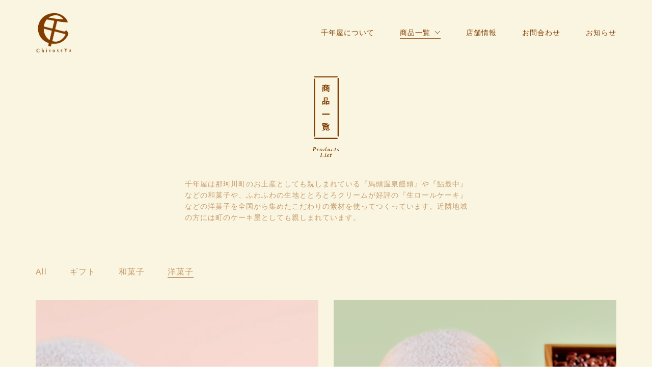

--- FILE ---
content_type: text/html; charset=UTF-8
request_url: https://chitoseya2200.jp/products-category/yo-gashi/
body_size: 89947
content:
<!DOCTYPE html>
<html lang="ja"
	prefix="og: https://ogp.me/ns#"  class="no-js">
<head>
    <meta charset="UTF-8">
    <meta http-equiv="X-UA-Compatible" content="IE=edge">
    <meta name="viewport" content="width=device-width, initial-scale=1">

	<title>洋菓子 | 栃木県那珂川町 | 和洋菓子 | 千年屋</title>

<!-- All in One SEO Pack 3.2.10 によって Michael Torbert の Semper Fi Web Design[248,287] -->
<link rel="next" href="https://chitoseya2200.jp/products-category/yo-gashi/page/2/" />

<script type="application/ld+json" class="aioseop-schema">{}</script>
<link rel="canonical" href="https://chitoseya2200.jp/products-category/yo-gashi/" />
			<script type="text/javascript" >
				window.ga=window.ga||function(){(ga.q=ga.q||[]).push(arguments)};ga.l=+new Date;
				ga('create', 'UA-151979666-1', { 'cookieDomain': 'chitoseya2200.jp' } );
				// Plugins
				
				ga('send', 'pageview');
			</script>
			<script async src="https://www.google-analytics.com/analytics.js"></script>
			<!-- All in One SEO Pack -->
<link rel='dns-prefetch' href='//s.w.org' />
<link rel="alternate" type="application/rss+xml" title="栃木県那珂川町 | 和洋菓子 | 千年屋 &raquo; フィード" href="https://chitoseya2200.jp/feed/" />
<link rel="alternate" type="application/rss+xml" title="栃木県那珂川町 | 和洋菓子 | 千年屋 &raquo; コメントフィード" href="https://chitoseya2200.jp/comments/feed/" />
<link rel="alternate" type="application/rss+xml" title="栃木県那珂川町 | 和洋菓子 | 千年屋 &raquo; 洋菓子 Portfolio Category のフィード" href="https://chitoseya2200.jp/products-category/yo-gashi/feed/" />
		<script type="text/javascript">
			window._wpemojiSettings = {"baseUrl":"https:\/\/s.w.org\/images\/core\/emoji\/12.0.0-1\/72x72\/","ext":".png","svgUrl":"https:\/\/s.w.org\/images\/core\/emoji\/12.0.0-1\/svg\/","svgExt":".svg","source":{"concatemoji":"https:\/\/chitoseya2200.jp\/contents\/wp-includes\/js\/wp-emoji-release.min.js?ver=5.2.21"}};
			!function(e,a,t){var n,r,o,i=a.createElement("canvas"),p=i.getContext&&i.getContext("2d");function s(e,t){var a=String.fromCharCode;p.clearRect(0,0,i.width,i.height),p.fillText(a.apply(this,e),0,0);e=i.toDataURL();return p.clearRect(0,0,i.width,i.height),p.fillText(a.apply(this,t),0,0),e===i.toDataURL()}function c(e){var t=a.createElement("script");t.src=e,t.defer=t.type="text/javascript",a.getElementsByTagName("head")[0].appendChild(t)}for(o=Array("flag","emoji"),t.supports={everything:!0,everythingExceptFlag:!0},r=0;r<o.length;r++)t.supports[o[r]]=function(e){if(!p||!p.fillText)return!1;switch(p.textBaseline="top",p.font="600 32px Arial",e){case"flag":return s([55356,56826,55356,56819],[55356,56826,8203,55356,56819])?!1:!s([55356,57332,56128,56423,56128,56418,56128,56421,56128,56430,56128,56423,56128,56447],[55356,57332,8203,56128,56423,8203,56128,56418,8203,56128,56421,8203,56128,56430,8203,56128,56423,8203,56128,56447]);case"emoji":return!s([55357,56424,55356,57342,8205,55358,56605,8205,55357,56424,55356,57340],[55357,56424,55356,57342,8203,55358,56605,8203,55357,56424,55356,57340])}return!1}(o[r]),t.supports.everything=t.supports.everything&&t.supports[o[r]],"flag"!==o[r]&&(t.supports.everythingExceptFlag=t.supports.everythingExceptFlag&&t.supports[o[r]]);t.supports.everythingExceptFlag=t.supports.everythingExceptFlag&&!t.supports.flag,t.DOMReady=!1,t.readyCallback=function(){t.DOMReady=!0},t.supports.everything||(n=function(){t.readyCallback()},a.addEventListener?(a.addEventListener("DOMContentLoaded",n,!1),e.addEventListener("load",n,!1)):(e.attachEvent("onload",n),a.attachEvent("onreadystatechange",function(){"complete"===a.readyState&&t.readyCallback()})),(n=t.source||{}).concatemoji?c(n.concatemoji):n.wpemoji&&n.twemoji&&(c(n.twemoji),c(n.wpemoji)))}(window,document,window._wpemojiSettings);
		</script>
		<style type="text/css">
img.wp-smiley,
img.emoji {
	display: inline !important;
	border: none !important;
	box-shadow: none !important;
	height: 1em !important;
	width: 1em !important;
	margin: 0 .07em !important;
	vertical-align: -0.1em !important;
	background: none !important;
	padding: 0 !important;
}
</style>
	<link rel='stylesheet' id='wp-block-library-css'  href='https://chitoseya2200.jp/contents/wp-includes/css/dist/block-library/style.min.css?ver=5.2.21' type='text/css' media='all' />
<link rel='stylesheet' id='rs-plugin-settings-css'  href='https://chitoseya2200.jp/contents/wp-content/plugins/revslider/public/assets/css/rs6.css?ver=6.1.3' type='text/css' media='all' />
<style id='rs-plugin-settings-inline-css' type='text/css'>
#rs-demo-id {}
</style>
<link rel='stylesheet' id='bootstrap-css'  href='https://chitoseya2200.jp/contents/wp-content/themes/kalium/assets/css/bootstrap.css' type='text/css' media='all' />
<link rel='stylesheet' id='main-css'  href='https://chitoseya2200.jp/contents/wp-content/themes/kalium/assets/css/main.css?ver=2.9.3.1' type='text/css' media='all' />
<link rel='stylesheet' id='style-css'  href='https://chitoseya2200.jp/contents/wp-content/themes/kalium/style.css?ver=2.9.3.1' type='text/css' media='all' />
<link rel='stylesheet' id='custom-skin-css'  href='https://chitoseya2200.jp/contents/wp-content/themes/kalium-child/custom-skin.css?ver=a6b7f9a62ac0b54c8a0dbabdca03f756' type='text/css' media='all' />
<link rel='stylesheet' id='typolab-d214e1c3ecbc4bda007909a34d2fbbb2-css'  href='http://chitoseya2200.jp/contents/wp-content/uploads/typolab-fonts/fonts-0eb1846ebb23f05f2e260b891500ea7b.css?ver=36fdc41c823fd01d02d1f1c013a26d17' type='text/css' media='all' />
<link rel='stylesheet' id='dashicons-css'  href='https://chitoseya2200.jp/contents/wp-includes/css/dashicons.min.css?ver=5.2.21' type='text/css' media='all' />
<link rel='stylesheet' id='zoom-instagram-widget-css'  href='https://chitoseya2200.jp/contents/wp-content/plugins/instagram-widget-by-wpzoom/css/instagram-widget.css?ver=1615539593' type='text/css' media='all' />
<!--[if lt IE 9]>
<link rel='stylesheet' id='vc_lte_ie9-css'  href='https://chitoseya2200.jp/contents/wp-content/plugins/js_composer/assets/css/vc_lte_ie9.min.css?ver=6.0.5' type='text/css' media='screen' />
<![endif]-->
<!--n2css-->    <script type="text/javascript">
        var ajaxurl = ajaxurl || 'https://chitoseya2200.jp/contents/wp-admin/admin-ajax.php';
		    </script><style id="typolab-font-variants">body,p{font-family:'functionpro_book'}.slider-text{font-family:'functionpro_book'}.site-footer .footer-widgets .widget .textwidget,.site-footer .footer-widgets .widget p{font-family:'functionpro_book'}.widget.widget_product_search .search-bar input[name="s"],.widget.widget_search .search-bar input[name="s"]{font-family:'functionpro_book'}.portfolio-holder .portfolio-item .info .terms{font-family:'functionpro_book'}.single-portfolio-holder .social-links-plain .share-social .social-links a{font-family:'functionpro_book'}.single-post .post-comments--list .comment .commenter-details .date{font-family:'functionpro_book'}.sidebar-menu-widgets h2{font-family:'functionpro_book'}h1,h2,h3,h4,h5,h6{font-family:'functionpro_medium'}.slider-font{font-family:'functionpro_medium'}.site-footer .footer-widgets .widget h1,.site-footer .footer-widgets .widget h2,.site-footer .footer-widgets .widget h3{font-family:'functionpro_medium'}body,p{font-size:18px}.site-footer .footer-widgets .widget .textwidget,.site-footer .footer-widgets .widget p{font-size:18px}.widget.widget_product_search .search-bar input[name="s"],.widget.widget_search .search-bar input[name="s"]{font-size:18px}.portfolio-holder .portfolio-item .info .terms{font-size:16px}.single-portfolio-holder .social-links-plain .share-social .social-links a{font-size:18px}.single-post .post-comments--list .comment .commenter-details .date{font-size:15px}.sidebar-menu-widgets h2{font-size:22px}.site-footer .footer-widgets .widget h1,.site-footer .footer-widgets .widget h2,.site-footer .footer-widgets .widget h3{font-size:24px}h1{font-size:36px}h2{font-size:30px}h3{font-size:24px}h4{font-size:18px}h5{font-size:16px}h6{font-size:14px}body,p,.section-title p,.single-portfolio-holder .details .project-description p{font-size:14px}.main-header.menu-type-standard-menu .standard-menu-container div.menu>ul>li>a,.main-header.menu-type-standard-menu .standard-menu-container ul.menu>li>a{font-size:14px}.main-header.menu-type-standard-menu .standard-menu-container div.menu>ul ul li a,.main-header.menu-type-standard-menu .standard-menu-container ul.menu ul li a{font-size:14px}.sidebar-menu-wrapper .sidebar-menu-container .sidebar-main-menu div.menu>ul>li>a,.sidebar-menu-wrapper .sidebar-menu-container .sidebar-main-menu ul.menu>li>a{font-size:14px}.mobile-menu-wrapper .mobile-menu-container div.menu>ul>li>a,.mobile-menu-wrapper .mobile-menu-container ul.menu>li>a,.mobile-menu-wrapper .mobile-menu-container .cart-icon-link-mobile-container a,.mobile-menu-wrapper .mobile-menu-container .search-form input{font-size:16px}.blog-posts .box-holder .post-info h2,.wpb_wrapper .lab-blog-posts .blog-post-entry .blog-post-content-container .blog-post-title{font-size:10px}.single-blog-holder .blog-title h1{font-size:10px}.blog-post-excerpt p,.post-info p{font-size:10px}.blog-content-holder .post-content{font-size:10px}.site-footer .footer-widgets .widget h1,.site-footer .footer-widgets .widget h2,.site-footer .footer-widgets .widget h3{font-size:14px}.site-footer .footer-widgets .widget .textwidget,.site-footer .footer-widgets .widget p{font-size:14px}.copyrights,.site-footer .footer-bottom-content a,.site-footer .footer-bottom-content p{font-size:13px}.wpb_wrapper .lab-blog-posts .blog-post-entry .blog-post-content-container .blog-post-date,.blog-holder .box-holder .post-info .details .category,.blog-holder .box-holder .post-info .details .date{font-size:16px}.section-title p{font-size:18px}.product-filter ul li a{font-size:16px}@media screen and (max-width:768px){h1{font-size:30px}h2{font-size:26px}h3{font-size:22px}h4{font-size:16px}h5{font-size:14px}h6{font-size:14px}body,p,.section-title p,.single-portfolio-holder .details .project-description p{font-size:14px}.main-header.menu-type-standard-menu .standard-menu-container div.menu>ul>li>a,.main-header.menu-type-standard-menu .standard-menu-container ul.menu>li>a{font-size:14px}.main-header.menu-type-standard-menu .standard-menu-container div.menu>ul ul li a,.main-header.menu-type-standard-menu .standard-menu-container ul.menu ul li a{font-size:14px}.sidebar-menu-wrapper .sidebar-menu-container .sidebar-main-menu div.menu>ul>li>a,.sidebar-menu-wrapper .sidebar-menu-container .sidebar-main-menu ul.menu>li>a{font-size:14px}.blog-posts .box-holder .post-info h2,.wpb_wrapper .lab-blog-posts .blog-post-entry .blog-post-content-container .blog-post-title{font-size:10px}.single-blog-holder .blog-title h1{font-size:10px}.blog-post-excerpt p,.post-info p{font-size:10px}.blog-content-holder .post-content{font-size:10px}.site-footer .footer-widgets .widget h1,.site-footer .footer-widgets .widget h2,.site-footer .footer-widgets .widget h3{font-size:12px}.site-footer .footer-widgets .widget .textwidget,.site-footer .footer-widgets .widget p{font-size:12px}.copyrights,.site-footer .footer-bottom-content a,.site-footer .footer-bottom-content p{font-size:10px}.wpb_wrapper .lab-blog-posts .blog-post-entry .blog-post-content-container .blog-post-date,.blog-holder .box-holder .post-info .details .category,.blog-holder .box-holder .post-info .details .date{font-size:12px}.product-filter ul li a{font-size:14px}}</style><script type='text/javascript' src='https://chitoseya2200.jp/contents/wp-includes/js/jquery/jquery.js?ver=1.12.4-wp'></script>
<script type='text/javascript' src='https://chitoseya2200.jp/contents/wp-includes/js/jquery/jquery-migrate.min.js?ver=1.4.1'></script>
<script type='text/javascript' src='https://chitoseya2200.jp/contents/wp-content/plugins/revslider/public/assets/js/revolution.tools.min.js?ver=6.0'></script>
<script type='text/javascript' src='https://chitoseya2200.jp/contents/wp-content/plugins/revslider/public/assets/js/rs6.min.js?ver=6.1.3'></script>
<link rel='https://api.w.org/' href='https://chitoseya2200.jp/wp-json/' />
<link rel="EditURI" type="application/rsd+xml" title="RSD" href="https://chitoseya2200.jp/contents/xmlrpc.php?rsd" />
<link rel="wlwmanifest" type="application/wlwmanifest+xml" href="https://chitoseya2200.jp/contents/wp-includes/wlwmanifest.xml" /> 
<meta name="generator" content="WordPress 5.2.21" />
				            <link rel="shortcut icon" href="//chitoseya2200.jp/contents/wp-content/uploads/2019/10/webdesign-sp-191011-01_03.png">
				            <link rel="apple-touch-icon" href="//chitoseya2200.jp/contents/wp-content/uploads/2019/10/webdesign-sp-191011-01_03.png">
            <link rel="apple-touch-icon" sizes="180x180" href="//chitoseya2200.jp/contents/wp-content/uploads/2019/10/webdesign-sp-191011-01_03.png">
				<script>var mobile_menu_breakpoint = 768;</script><style>@media screen and (min-width:769px) { .mobile-menu-wrapper,.mobile-menu-overlay,.standard-menu-container .menu-bar-hidden-desktop {
display: none;

} }</style><style>@media screen and (max-width:768px) { .standard-menu-container > div,.standard-menu-container > nav,.main-header.menu-type-standard-menu .standard-menu-container div.menu>ul,.main-header.menu-type-standard-menu .standard-menu-container ul.menu,.menu-cart-icon-container {
display: none;

} }</style><style id="theme-custom-css">
.site-footer .footer-widgets {margin-bottom: 5px;}@media only screen and (max-width: 768px) {.no-margin-desktop .vc_column-inner {padding-left: 15px !important;padding-right: 15px !important;}}.widget.null-instagram-feed .instagram-pics img {text-indent: -9999px;}.example {color: red !important;}.cont-logo{text-align: center;}.cont-logo img{max-width: 60px;margin: auto;}.bass-font p{font-size: 13px !important;line-height: 2 !important;margin: 0 0 20px !important;color: #813d00 !important;}.bass-font h2{font-size: 15px !important;line-height: 2 !important;margin: 0 0 20px !important;color: #813d00 !important;}div.wpcf7 {    margin: 0;    padding: 0 0 30px;}.form{}.form table{max-width: 780px;width: 100%;margin: 0 auto 30px;}.form table tr th{width: 30%;padding: 30px 0 30px;font-size: 15px;line-height: 1;color: #813d00;border-bottom: 1px solid #813d00;}.form table tr th span{font-size: 10px;padding: 0 0 0 5px;}.form table tr td{width: 70%;padding:15px 0;font-size: 15px;line-height: 1;color: #813d00;}.form table tr td input{width: 100%;border: none;background:rgb(255,255,255,0.4);font-size: 14px; padding: 7px 15px 5px;}.form table tr td input::placeholder,.form table tr td textarea::placeholder{color: #813d00;}.form table tr td textarea{width: 100%;border: none;background:rgb(255,255,255,0.4);color: #c69c6d;font-size: 14px; padding: 7px 15px 5px;}.form-btn{max-width: 320px;margin: auto;}.wpcf7 input[type="submit"] {width: 100%;padding: 15px;border: none;color: #fff;background: #803d00;}.wpcf7-submit:hover {background: #a4dd6c;}span.wpcf7-not-valid-tip {padding: 10px 0 0 0;font-size: 10px;}div.wpcf7-response-output {max-width: 770px !important;margin: 0 auto !important;padding: 20px !important;text-align: center !important;}.wpcf7c-elm-step2 {    width: 100%;    margin: 0 0 5px;    padding: 15px;    border: none;    color: #fff;    background: #bfb9b4;}div.wpcf7 .ajax-loader{display: none;}.footer--widgets .widget{padding-top: 2.5% !important;}.footer--widgets .widget:nth-child(2){padding-top: 6.5% !important;}.footer-info{font-weight: bold !important;}.footer-info p{font-size: 13px !important;line-height: 2 !important;margin: 20px 0 0;color: #813d00;}.footer-info h2{font-size: 15px !important;line-height: 1 !important;margin: 0;color: #813d00 !important;}.footer-info h5{font-size: 15px !important;line-height: 1 !important;margin: 20px auto ;}.footer-btn1 {width: 100%;margin: 0 auto 10px;;text-align: center;}.footer-btn2 {width: 100%;text-align: center;}.footer-btn1:after{bottom: 0;height: 0;}.footer-btn2:after{bottom: 0;height: 0;}.footer-btn1:hover{text-decoration: none;}.footer-btn2:hover{text-decoration: none;}.site-footer a:after{bottom: 0 !important;height: 0 !important;}.site-footer .footer--widgets {margin-bottom: 5px;display: flex;flex-wrap: wrap;justify-content: space-between;}.site-footer .footer--widgets p{font-family:"游ゴシック Medium",YuGothic,YuGothicM,"Hiragino Kaku Gothic ProN","Hiragino Kaku Gothic Pro",メイリオ,Meiryo,sans-serif!important;}.copyrights p{color: #803d00;}H1,H2,H3,H4,H5,H6{letter-spacing: 0.2rem!important;line-height: 100%!important;     font-family:"游ゴシック Medium",YuGothic,YuGothicM,"Hiragino Kaku Gothic ProN","Hiragino Kaku Gothic Pro",メイリオ,Meiryo,sans-serif;}body, p{letter-spacing: 0.1rem!important;line-height: 160%!important;     font-family:"游ゴシック Medium",YuGothic,YuGothicM,"Hiragino Kaku Gothic ProN","Hiragino Kaku Gothic Pro",メイリオ,Meiryo,sans-serif;}.between-flex {display: flex!important;flex-wrap: wrap;justify-content: space-between;align-items: center;}.around-flex {display: flex;flex-wrap: wrap;justify-content: space-around;align-items: center;}.text-brown{color: #c69c6d!important;}.text-dbrown{    font-size: 18px;    line-height: 1.5 !important;color: #803D00!important;}.text-white{color: #ffffff!important;}.text-a{font-size:14px!important;text-align:center;}.font-italic{font-family: Noto Serif;font-weight: 400;font-style: italic!important;}.font-italic　a{font-family: Noto Serif;font-weight: 400;font-style: italic!important;}.row-reverse {flex-direction:row-reverse;}.center{margin:0 auto!important;height:auto;display:block;}.img-10{width:10%;}.img-20{width:20%;}.img-30{width:30%;}.img-40{width:40%;}.img-50{width:50%;}.img-60{width:60%;}.img-70{width:70%;}.img-80{width:80%;}.img-90{width:90%;}.img-100{width:100%;}.img-min40{min-width:40px;}.img-min50{min-width:50px;}.img-min70{min-width:70px;}.img-min200{min-width:200px;}.img-min250{min-width:250px;}.img-min300{min-width:300px;}.img-min350{min-width:350px;}.img-min500{min-width:500px;}.img-max60{max-width:60px;}.img-max65{max-width:65px;}.img-max70{max-width:70px;}.img-max80{max-width:80px;}.img-max100{max-width:100px;}.img-max150{max-width:150px;}.img-max200{max-width:200px;}.img-max250{max-width:250px;}.img-max300{max-width:300px;}.img-max350{max-width:350px;}.img-max500{max-width:500px;}.img-max780{max-width:780px;}.img-max1080{max-width:1080px;}.accessory-box{position:relative;height: auto;margin: 0 auto ;}.accessory-box div .text-white{position:absolute!important;top:-60px!important;left:30px!important;}.accessory-box div .text-dbrown{position:absolute!important;top:-30px!important;left:30px!important;}.accessory-box div .title-img1{height: auto;position: absolute;bottom: -150px;left: 79%;margin: auto;z-index: 2;}.accessory-box div .fish-1{    height: auto;position: absolute;bottom: 30px;right: 17%;margin: auto;z-index: 2;}.accessory-box div .fish-1-sp {height: auto;position: absolute;bottom: -120px;right: 54%;margin: auto;z-index: 10;}.accessory-box div .fish-2{height: auto;position: absolute;bottom: 10px;right: -14%;margin: auto;z-index: 2;}.accessory-box div .fish-2-sp{height: auto;position: absolute;bottom: -12px;right: -11%;margin: auto;z-index: 2;}.accessory-box div .fish-3{height: auto;position: absolute;bottom: -40px;right: -16%;margin: auto;z-index: 2;}.accessory-box div .fish-3-sp{height: auto;position: absolute;bottom: 30px;right: -11%;margin: auto;z-index: 2;}.accessory-box div .fish-4{height: auto;position: absolute;bottom: -80px;left: -100px;margin: auto;z-index: 2;}.accessory-box div .icon-beans{height: auto;position: absolute;bottom: -60px;left: 0;right: 0;margin: auto;z-index: 2;}.fuwafuwa {-webkit-animation:fuwafuwa 3s infinite linear alternate;animation:fuwafuwa 3s infinite linear alternate;}@-webkit-keyframes fuwafuwa {0% {-webkit-transform:translate(0, 0) rotate(-5deg);}50% {-webkit-transform:translate(0, -5px) rotate(0deg);}100% {-webkit-transform:translate(0, 0)rotate(5deg);}}@keyframes fuwafuwa {0% {transform:translate(0, 0) rotate(-5deg);}50% {transform:translate(0, -5px) rotate(0deg);}100% {transform:translate(0, 0)rotate(5deg);}}.page-heading {display: none!important;}.vertical {writing-mode: vertical-rl;}.hook .row{margin:0;}.bg-white a{background:#ffffff!important;}.text-l{width: 80%;text-align: left;}.text-r{width: 16%;border: 2px solid #fff;text-align: center;}.menu-bar.menu-skin-light .ham {background-color: #803D00;}.menu-bar.menu-skin-light .ham {background-color: #803D00;}.mobile-menu-wrapper .mobile-menu-container ul {list-style: none;padding: 150px 0 0 30px;margin: 0;}.mobile-menu-wrapper.mobile-menu-fullscreen {-webkit-transition: all .4s cubic-bezier(.445,.05,.55,.95);transition: all .4s cubic-bezier(.445,.05,.55,.95);background: #F5F0DC;}.mobile-menu-wrapper.mobile-menu-fullscreen .mobile-menu-container ul.menu li a {color:#803D00;}.mobile-menu-wrapper.mobile-menu-fullscreen .mobile-menu-container ul.menu>li ul>li>a {color: #C2986D;}.mobile-menu-wrapper.mobile-menu-fullscreen .mobile-menu-container ul.menu li.current_page_item>a {color: #803D00;}.menu-bar.menu-skin-light .ham:after, .menu-bar.menu-skin-light .ham:before {background-color: #803D00;}.mobile-menu-wrapper.mobile-menu-fullscreen .mobile-menu-container ul.menu>li.current_page_item>a:before {background-color: #803D00;;}.mobile-menu-wrapper .mobile-menu-container div.menu>ul>li ul>li>a, .mobile-menu-wrapper .mobile-menu-container ul.menu>li ul>li>a {padding: 5px 0;}.hook .portfolio-title-holder{display:none!important;margin:0!important;}.hook .merged-item-spacing{margin:0!important;}#top-news .vc_gitem-post-data {margin-bottom: 0!important;}#top-news .vc_gitem-post-data p{margin-bottom: 0!important;}.map-btn a {width:30%;}.wpb_gmaps_widget .wpb_map_wraper iframe {height:600px;}.white-btn a {background:#fff!important;color: #803d00!important;}.btn-box{text-align: center;    margin-bottom: 20px;}.btn-box a{font-size: 11px;    padding-top: 8px;    padding-bottom: 8px;    padding-left: 12px;    padding-right: 12px;    border-radius: 2em;    width: 50%;    max-width: 300px;    min-width: 150px;text-decoration:none;}.main-title h1{writing-mode: vertical-rl;font-size: 16px!important;letter-spacing: 0.2em !important;line-height: 210%!important;transform: translate(-50%, 0%);}.blog-posts .post-item .post-details .post-title {margin-bottom: 20px!important;font-size: 18px!important;}.blog-posts .post-item .post-details .post-title a {color:#803d00!important;}.blog-posts .post-item .post-details .post-meta {color:#803d00!important;}.single-post .post .entry-header .post-title {font-size: 20px!important;color:#803d00!important;}.wpb_wrapper .lab-blog-posts .blog-post-entry .blog-post-content-container .blog-post-title a, .blog-posts .post-item .post-details .post-title a {color: #803d00!important;}.single-post .post .post-meta-only .post-meta {color: #803d00!important;}.section-title h1 {font-size: 16px;}.single-portfolio-holder.portfolio-type-5 .portfolio-description-container .portfolio-description-showinfo h3 {    font-size: 16px;}.vc_btn3.vc_btn3-size-xs {    font-size: 12px;    padding-left: 32px;    padding-right: 32px;}.mobile-menu-wrapper.mobile-menu-fullscreen .mobile-menu-container ul.menu>li:first-child {position:absolute;top:0;}.mobile-menu-wrapper.mobile-menu-fullscreen .mobile-menu-container ul.menu>li:first-child>a {color: #803D00;background-image: url(https://chitoseya2200.jp/contents/wp-content/uploads/2019/10/webdesign-sp-191011-01_03.png);background-size: contain;background-repeat: no-repeat;background-position: center;padding: 30px;}.mobile-menu-wrapper.mobile-menu-fullscreen .mobile-menu-container ul.menu>li:nth-child(8) {position: relative;margin-top: 30px}.mobile-menu-wrapper.mobile-menu-fullscreen .mobile-menu-container ul.menu li:nth-child(8) a {background-image: url(https://chitoseya2200.jp/contents/wp-content/uploads/2019/11/icon-ig.png);background-size: contain;background-repeat: no-repeat;background-position: center;padding: 5px;margin: 0 0 0 29px;}.mobile-menu-wrapper.mobile-menu-fullscreen .mobile-menu-container ul.menu li:nth-child(9) a {background: url(https://chitoseya2200.jp/contents/wp-content/uploads/2019/10/fish_2.png);background-size: contain;background-repeat: no-repeat;background-position: center;padding: 15px 60px;left: 80%;pointer-events:none;-webkit-animation:fuwafuwa 3s infinite linear alternate;animation:fuwafuwa 3s infinite linear alternate;}.mobile-menu-wrapper.mobile-menu-fullscreen .mobile-menu-container ul.menu>li:last-child>a{background: url(https://chitoseya2200.jp/contents/wp-content/uploads/2019/10/fish_2.png);background-size: contain;background-repeat: no-repeat;background-position: center;padding: 15px 60px;left: 20%;pointer-events:none;-webkit-animation:fuwafuwa 3s infinite linear alternate;animation:fuwafuwa 3s infinite linear alternate;}.mobile-menu-wrapper.mobile-menu-fullscreen .mobile-menu-container ul.menu>li.current_page_item>a:before {display:none;}.site-footer a hover{color:#fff!important;} #top-about .inbox{height:330px;}.back-1{background:url(https://chitoseya2200.jp/contents/wp-content/uploads/2019/10/back-sp_03.jpg);    background-size: cover;    display: flex;  width: 50%;height:450px;}.back-2{background:url(https://chitoseya2200.jp/contents/wp-content/uploads/2019/10/back-sp_06.jpg);background-size: cover;   display: flex;width: 50%;height:450px;}.sub-title{ font-size: 15px;    letter-spacing: 0.5rem!important; margin: 25px auto!important;}@media screen and (min-width: 769px){.sp{display:none;}div#n2-ss-2 .n2-ss-control-bullet {left:auto!important;right:0!important;}}  @media screen and (max-width: 768px){.pc{display:none;}.res-l-c{text-align: center!important;}.res-c-l{text-align: left!important;}.main-title h1{font-size:16px!important;}.site-footer .footer--widgets {flex-direction:column-reverse;}.site-footer .footer--widgets #text-3{display:none;}.accessory-box div .text-white{position: absolute!important;top: 50%!important;left: 50%!important;transform: translateY(-280%) translateX(-50%);margin: auto;}.back-1,.back-2{width: 100%;height:300px;}.map-btn a {width:200px;}.wpb_gmaps_widget .wpb_map_wraper iframe {height:250px;}.thanks-text br{display: none;}}
</style>		<style type="text/css">.recentcomments a{display:inline !important;padding:0 !important;margin:0 !important;}</style>
		<meta name="generator" content="Powered by WPBakery Page Builder - drag and drop page builder for WordPress."/>
<meta name="generator" content="Powered by Slider Revolution 6.1.3 - responsive, Mobile-Friendly Slider Plugin for WordPress with comfortable drag and drop interface." />
<script type="text/javascript">function setREVStartSize(t){try{var h,e=document.getElementById(t.c).parentNode.offsetWidth;if(e=0===e||isNaN(e)?window.innerWidth:e,t.tabw=void 0===t.tabw?0:parseInt(t.tabw),t.thumbw=void 0===t.thumbw?0:parseInt(t.thumbw),t.tabh=void 0===t.tabh?0:parseInt(t.tabh),t.thumbh=void 0===t.thumbh?0:parseInt(t.thumbh),t.tabhide=void 0===t.tabhide?0:parseInt(t.tabhide),t.thumbhide=void 0===t.thumbhide?0:parseInt(t.thumbhide),t.mh=void 0===t.mh||""==t.mh||"auto"===t.mh?0:parseInt(t.mh,0),"fullscreen"===t.layout||"fullscreen"===t.l)h=Math.max(t.mh,window.innerHeight);else{for(var i in t.gw=Array.isArray(t.gw)?t.gw:[t.gw],t.rl)void 0!==t.gw[i]&&0!==t.gw[i]||(t.gw[i]=t.gw[i-1]);for(var i in t.gh=void 0===t.el||""===t.el||Array.isArray(t.el)&&0==t.el.length?t.gh:t.el,t.gh=Array.isArray(t.gh)?t.gh:[t.gh],t.rl)void 0!==t.gh[i]&&0!==t.gh[i]||(t.gh[i]=t.gh[i-1]);var r,a=new Array(t.rl.length),n=0;for(var i in t.tabw=t.tabhide>=e?0:t.tabw,t.thumbw=t.thumbhide>=e?0:t.thumbw,t.tabh=t.tabhide>=e?0:t.tabh,t.thumbh=t.thumbhide>=e?0:t.thumbh,t.rl)a[i]=t.rl[i]<window.innerWidth?0:t.rl[i];for(var i in r=a[0],a)r>a[i]&&0<a[i]&&(r=a[i],n=i);var d=e>t.gw[n]+t.tabw+t.thumbw?1:(e-(t.tabw+t.thumbw))/t.gw[n];h=t.gh[n]*d+(t.tabh+t.thumbh)}void 0===window.rs_init_css&&(window.rs_init_css=document.head.appendChild(document.createElement("style"))),document.getElementById(t.c).height=h,window.rs_init_css.innerHTML+="#"+t.c+"_wrapper { height: "+h+"px }"}catch(t){console.log("Failure at Presize of Slider:"+t)}};</script>
<link rel="stylesheet" href="https://cdnjs.cloudflare.com/ajax/libs/animate.min.css/3.5.2/animate.css" type="text/css" />
    
<style>
#loadingWrap {
    width: 100%;
    height: 100vh;
    background: #803D00;
    position: fixed;
    top: 0;
    left: 0;
    z-index: 101;
}
        
#loading {
 position: fixed;
    top: 0;
    right: 0;
    bottom: 0;
    left: 0;
    margin: auto;
    z-index: 102;
}
.beans-scroll{
    animation-name: fadeIn;
animation-duration: 1s;
}
 
.beans-scroll.hide{
    animation-name: fadeOut;
 animation-duration: 1s;
}


@keyframes fadeIn {
    0% {
        opacity:0;
    }
    100% {
        opacity:1;
    }
}

@keyframes fadeOut {
    0% {
        opacity:1;
    }
    100% {
        opacity:0;
    }
}
    </style>

<!-- Global site tag (gtag.js) - Google Analytics -->
<script async src="https://www.googletagmanager.com/gtag/js?id=UA-151979666-1"></script>
<script>
  window.dataLayer = window.dataLayer || [];
  function gtag(){dataLayer.push(arguments);}
  gtag('js', new Date());

  gtag('config', 'UA-151979666-1');
</script>
<noscript><style> .wpb_animate_when_almost_visible { opacity: 1; }</style></noscript></head>
<bodyclass="archive tax-portfolio_category term-yo-gashi term-33 wpb-js-composer js-comp-ver-6.0.5 vc_responsive header-absolute">
<!---
<div id="loadingWrap">
    <img id="loading"src="http://chitoseya2200.sakura.ne.jp/contents/wp-content/uploads/2019/10/logo.gif">
</div>
---->
	
<div class="mobile-menu-wrapper mobile-menu-fullscreen">
	
	<div class="mobile-menu-container">
		
		<ul id="menu-hamburgermenu" class="menu"><li id="menu-item-4798" class="menu-item menu-item-type-post_type menu-item-object-page menu-item-home menu-item-4798"><a href="https://chitoseya2200.jp/">　</a></li>
<li id="menu-item-5036" class="menu-item menu-item-type-post_type menu-item-object-page menu-item-home menu-item-5036"><a href="https://chitoseya2200.jp/">トップページ</a></li>
<li id="menu-item-4780" class="menu-item menu-item-type-post_type menu-item-object-page menu-item-4780"><a href="https://chitoseya2200.jp/about/">千年屋について</a></li>
<li id="menu-item-4787" class="menu-item menu-item-type-post_type_archive menu-item-object-portfolio current-menu-ancestor current-menu-parent menu-item-has-children menu-item-4787"><a href="https://chitoseya2200.jp/products/">商品一覧</a>
<ul class="sub-menu">
	<li id="menu-item-4785" class="menu-item menu-item-type-taxonomy menu-item-object-portfolio_category menu-item-4785"><a href="https://chitoseya2200.jp/products-category/wa-gashi/">和菓子</a></li>
	<li id="menu-item-4784" class="menu-item menu-item-type-taxonomy menu-item-object-portfolio_category current-menu-item menu-item-4784"><a href="https://chitoseya2200.jp/products-category/yo-gashi/" aria-current="page">洋菓子</a></li>
	<li id="menu-item-4786" class="menu-item menu-item-type-taxonomy menu-item-object-portfolio_category menu-item-4786"><a href="https://chitoseya2200.jp/products-category/gift/">ギフト</a></li>
</ul>
</li>
<li id="menu-item-4779" class="menu-item menu-item-type-post_type menu-item-object-page menu-item-4779"><a href="https://chitoseya2200.jp/info/">店舗情報</a></li>
<li id="menu-item-4777" class="menu-item menu-item-type-post_type menu-item-object-page current_page_parent menu-item-4777"><a href="https://chitoseya2200.jp/news/">お知らせ</a></li>
<li id="menu-item-4778" class="menu-item menu-item-type-post_type menu-item-object-page menu-item-4778"><a href="https://chitoseya2200.jp/contact/">お問合わせ</a></li>
<li id="menu-item-4789" class="menu-item menu-item-type-custom menu-item-object-custom menu-item-4789"><a href="https://www.instagram.com/chitoseya2200/">　</a></li>
<li id="menu-item-4794" class="menu-item menu-item-type-taxonomy menu-item-object-post_format menu-item-4794"><a href="https://chitoseya2200.jp/type/image/">　</a></li>
<li id="menu-item-4795" class="menu-item menu-item-type-taxonomy menu-item-object-post_format menu-item-4795"><a href="https://chitoseya2200.jp/type/image/">　</a></li>
</ul>		
				
				<a href="#" class="mobile-menu-close-link menu-bar exit menu-skin-light">
			        <span class="ham"></span>
				</a>
		
        		
	</div>
	
</div>

<div class="mobile-menu-overlay"></div><div class="top-menu-container menu-type-standard-menu menu-skin-dark">
	<div class="container">
		<div class="row row-table row-table-middle">
			
						<div class="col-sm-4">
				<nav class="top-menu menu-row-items-2">
					<ul id="menu-main-menu" class="menu"><li id="menu-item-4126" class="menu-item menu-item-type-post_type menu-item-object-page menu-item-4126"><a href="https://chitoseya2200.jp/about/"><span>千年屋について</span></a></li>
<li id="menu-item-4564" class="menu-item menu-item-type-post_type_archive menu-item-object-portfolio current-menu-ancestor current-menu-parent menu-item-has-children menu-item-4564"><a href="https://chitoseya2200.jp/products/"><span>商品一覧</span></a>
<ul class="sub-menu">
	<li id="menu-item-4566" class="menu-item menu-item-type-taxonomy menu-item-object-portfolio_category menu-item-4566"><a href="https://chitoseya2200.jp/products-category/wa-gashi/"><span>和菓子</span></a></li>
	<li id="menu-item-4565" class="menu-item menu-item-type-taxonomy menu-item-object-portfolio_category current-menu-item menu-item-4565"><a href="https://chitoseya2200.jp/products-category/yo-gashi/" aria-current="page"><span>洋菓子</span></a></li>
	<li id="menu-item-4567" class="menu-item menu-item-type-taxonomy menu-item-object-portfolio_category menu-item-4567"><a href="https://chitoseya2200.jp/products-category/gift/"><span>ギフト</span></a></li>
</ul>
</li>
<li id="menu-item-4129" class="menu-item menu-item-type-post_type menu-item-object-page menu-item-4129"><a href="https://chitoseya2200.jp/info/"><span>店舗情報</span></a></li>
<li id="menu-item-4130" class="menu-item menu-item-type-post_type menu-item-object-page menu-item-4130"><a href="https://chitoseya2200.jp/contact/"><span>お問合わせ</span></a></li>
<li id="menu-item-4137" class="menu-item menu-item-type-post_type menu-item-object-page current_page_parent menu-item-4137"><a href="https://chitoseya2200.jp/news/"><span>お知らせ</span></a></li>
</ul>				</nav>
			</div>
						
						<div class="col-sm-8">
				<div class="top-menu--widgets widgets--columned-layout widgets--columns-2 widget-area" role="complementary">
									</div>
			</div>
					</div>
	</div>
</div><div class="sidebar-menu-wrapper menu-type-standard-menu sidebar-alignment-right dropdown-caret menu-skin-light">
	<div class="sidebar-menu-container">
		
		<a class="sidebar-menu-close" href="#"></a>
		
				<div class="sidebar-main-menu">
			<ul id="menu-main-menu-1" class="menu"><li class="menu-item menu-item-type-post_type menu-item-object-page menu-item-4126"><a href="https://chitoseya2200.jp/about/"><span>千年屋について</span></a></li>
<li class="menu-item menu-item-type-post_type_archive menu-item-object-portfolio current-menu-ancestor current-menu-parent menu-item-has-children menu-item-4564"><a href="https://chitoseya2200.jp/products/"><span>商品一覧</span></a>
<ul class="sub-menu">
	<li class="menu-item menu-item-type-taxonomy menu-item-object-portfolio_category menu-item-4566"><a href="https://chitoseya2200.jp/products-category/wa-gashi/"><span>和菓子</span></a></li>
	<li class="menu-item menu-item-type-taxonomy menu-item-object-portfolio_category current-menu-item menu-item-4565"><a href="https://chitoseya2200.jp/products-category/yo-gashi/" aria-current="page"><span>洋菓子</span></a></li>
	<li class="menu-item menu-item-type-taxonomy menu-item-object-portfolio_category menu-item-4567"><a href="https://chitoseya2200.jp/products-category/gift/"><span>ギフト</span></a></li>
</ul>
</li>
<li class="menu-item menu-item-type-post_type menu-item-object-page menu-item-4129"><a href="https://chitoseya2200.jp/info/"><span>店舗情報</span></a></li>
<li class="menu-item menu-item-type-post_type menu-item-object-page menu-item-4130"><a href="https://chitoseya2200.jp/contact/"><span>お問合わせ</span></a></li>
<li class="menu-item menu-item-type-post_type menu-item-object-page current_page_parent menu-item-4137"><a href="https://chitoseya2200.jp/news/"><span>お知らせ</span></a></li>
</ul>		</div>
				
				<div class="sidebar-menu-widgets blog-sidebar">
			<div id="search-3" class="widget widget_search"><div class="widget_search widget">
			<form role="search" method="get" class="search-form search-bar" action="https://chitoseya2200.jp/">
				<label>
					<span class="screen-reader-text">Search for:</span>
					<input type="search" class="form-control search-field" placeholder="Search site..." value="" name="s" id="s" title="Search for:" />
				</label>
				<input type="submit" class="search-submit go-button" id="searchsubmit" value="Go" />
			</form>
		</div></div><div id="tag_cloud-2" class="widget widget_tag_cloud"><h2 class="widgettitle">Tags.</h2>
<div class="tagcloud"><a href="https://chitoseya2200.jp/tag/80/" class="tag-cloud-link tag-link-80 tag-link-position-1" style="font-size: 8pt;" aria-label="# (1個の項目)">#</a>
<a href="https://chitoseya2200.jp/tag/%e3%81%82%e3%81%9a%e3%81%8d%e3%83%90%e3%83%bc/" class="tag-cloud-link tag-link-73 tag-link-position-2" style="font-size: 12.2pt;" aria-label="#あずきバー (3個の項目)">#あずきバー</a>
<a href="https://chitoseya2200.jp/tag/%e3%81%8a%e3%81%af%e3%81%8e%e3%80%80%e6%9f%8f%e9%a4%85%e8%8d%89%e9%a4%85/" class="tag-cloud-link tag-link-67 tag-link-position-3" style="font-size: 13.6pt;" aria-label="#おはぎ　#柏餅#草餅 (4個の項目)">#おはぎ　#柏餅#草餅</a>
<a href="https://chitoseya2200.jp/tag/%e3%81%8a%e8%8f%93%e5%ad%90/" class="tag-cloud-link tag-link-76 tag-link-position-4" style="font-size: 8pt;" aria-label="#お菓子 (1個の項目)">#お菓子</a>
<a href="https://chitoseya2200.jp/tag/%e3%81%8f%e3%81%9a%e3%82%82%e3%81%a1%e3%82%a2%e3%82%a4%e3%82%b9/" class="tag-cloud-link tag-link-68 tag-link-position-5" style="font-size: 13.6pt;" aria-label="#くずもちアイス (4個の項目)">#くずもちアイス</a>
<a href="https://chitoseya2200.jp/tag/%e3%81%aa%e3%81%8b%e3%81%8c%e3%82%8f%e6%b0%b4%e9%81%8a%e5%9c%92/" class="tag-cloud-link tag-link-82 tag-link-position-6" style="font-size: 8pt;" aria-label="#なかがわ水遊園 (1個の項目)">#なかがわ水遊園</a>
<a href="https://chitoseya2200.jp/tag/%e3%82%a2%e3%82%a4%e3%82%b9/" class="tag-cloud-link tag-link-69 tag-link-position-7" style="font-size: 13.6pt;" aria-label="#アイス (4個の項目)">#アイス</a>
<a href="https://chitoseya2200.jp/tag/%e3%82%a2%e3%82%a4%e3%82%b9%e3%82%ad%e3%83%a3%e3%83%b3%e3%83%87%e3%82%a3%e3%83%bc/" class="tag-cloud-link tag-link-71 tag-link-position-8" style="font-size: 13.6pt;" aria-label="#アイスキャンディー (4個の項目)">#アイスキャンディー</a>
<a href="https://chitoseya2200.jp/tag/%e3%82%a2%e3%82%a4%e3%82%b9%e3%82%af%e3%83%aa%e3%83%bc%e3%83%a0/" class="tag-cloud-link tag-link-70 tag-link-position-9" style="font-size: 13.6pt;" aria-label="#アイスクリーム (4個の項目)">#アイスクリーム</a>
<a href="https://chitoseya2200.jp/tag/%e3%82%b7%e3%83%a5%e3%83%bc%e3%82%af%e3%83%aa%e3%83%bc%e3%83%a0/" class="tag-cloud-link tag-link-75 tag-link-position-10" style="font-size: 10.52pt;" aria-label="#シュークリーム (2個の項目)">#シュークリーム</a>
<a href="https://chitoseya2200.jp/tag/%e3%83%90%e3%83%ac%e3%83%b3%e3%82%bf%e3%82%a4%e3%83%b3/" class="tag-cloud-link tag-link-65 tag-link-position-11" style="font-size: 8pt;" aria-label="#バレンタイン (1個の項目)">#バレンタイン</a>
<a href="https://chitoseya2200.jp/tag/%e3%83%90%e3%83%ac%e3%83%b3%e3%82%bf%e3%82%a4%e3%83%b3%e3%83%87%e3%83%bc/" class="tag-cloud-link tag-link-66 tag-link-position-12" style="font-size: 8pt;" aria-label="#バレンタインデー (1個の項目)">#バレンタインデー</a>
<a href="https://chitoseya2200.jp/tag/%e3%83%95%e3%83%ab%e3%83%bc%e3%83%84/" class="tag-cloud-link tag-link-72 tag-link-position-13" style="font-size: 12.2pt;" aria-label="#フルーツ (3個の項目)">#フルーツ</a>
<a href="https://chitoseya2200.jp/tag/%e5%88%9d%e8%a9%a3/" class="tag-cloud-link tag-link-55 tag-link-position-14" style="font-size: 14.72pt;" aria-label="#初詣 (5個の項目)">#初詣</a>
<a href="https://chitoseya2200.jp/tag/%e5%b9%b4%e6%9c%ab%e5%b9%b4%e5%a7%8b/" class="tag-cloud-link tag-link-54 tag-link-position-15" style="font-size: 12.2pt;" aria-label="#年末年始 (3個の項目)">#年末年始</a>
<a href="https://chitoseya2200.jp/tag/%e6%96%b0%e9%a3%9f%e6%84%9f/" class="tag-cloud-link tag-link-74 tag-link-position-16" style="font-size: 13.6pt;" aria-label="#新食感 (4個の項目)">#新食感</a>
<a href="https://chitoseya2200.jp/tag/%e6%9f%8f%e9%a4%85/" class="tag-cloud-link tag-link-64 tag-link-position-17" style="font-size: 10.52pt;" aria-label="#柏餅 (2個の項目)">#柏餅</a>
<a href="https://chitoseya2200.jp/tag/%e6%a0%83%e6%9c%a8%e7%9c%8c/" class="tag-cloud-link tag-link-77 tag-link-position-18" style="font-size: 8pt;" aria-label="#栃木県 (1個の項目)">#栃木県</a>
<a href="https://chitoseya2200.jp/tag/%e6%a1%9c%e9%a4%85/" class="tag-cloud-link tag-link-62 tag-link-position-19" style="font-size: 16.4pt;" aria-label="#桜餅 (7個の項目)">#桜餅</a>
<a href="https://chitoseya2200.jp/tag/%e6%b8%a9%e6%b3%89/" class="tag-cloud-link tag-link-81 tag-link-position-20" style="font-size: 8pt;" aria-label="#温泉 (1個の項目)">#温泉</a>
<a href="https://chitoseya2200.jp/tag/%e8%8d%89%e9%a4%85/" class="tag-cloud-link tag-link-63 tag-link-position-21" style="font-size: 13.6pt;" aria-label="#草餅 (4個の項目)">#草餅</a>
<a href="https://chitoseya2200.jp/tag/%e9%82%a3%e7%8f%82%e5%b7%9d%e7%94%ba/" class="tag-cloud-link tag-link-39 tag-link-position-22" style="font-size: 22pt;" aria-label="#那珂川町 (19個の項目)">#那珂川町</a>
<a href="https://chitoseya2200.jp/tag/%e9%82%a3%e7%8f%82%e5%b7%9d%e7%94%ba%e8%a6%b3%e5%85%89/" class="tag-cloud-link tag-link-57 tag-link-position-23" style="font-size: 20.6pt;" aria-label="#那珂川町観光 (15個の項目)">#那珂川町観光</a>
<a href="https://chitoseya2200.jp/tag/%e9%82%a3%e9%a0%88/" class="tag-cloud-link tag-link-78 tag-link-position-24" style="font-size: 8pt;" aria-label="#那須 (1個の項目)">#那須</a>
<a href="https://chitoseya2200.jp/tag/%e9%a6%ac%e9%a0%ad/" class="tag-cloud-link tag-link-79 tag-link-position-25" style="font-size: 8pt;" aria-label="#馬頭 (1個の項目)">#馬頭</a>
<a href="https://chitoseya2200.jp/tag/%e9%a6%ac%e9%a0%ad%e6%b8%a9%e6%b3%89/" class="tag-cloud-link tag-link-59 tag-link-position-26" style="font-size: 20.6pt;" aria-label="#馬頭温泉 (15個の項目)">#馬頭温泉</a>
<a href="https://chitoseya2200.jp/tag/%e9%a6%ac%e9%a0%ad%e7%94%ba%e8%a6%b3%e5%85%89/" class="tag-cloud-link tag-link-58 tag-link-position-27" style="font-size: 20.6pt;" aria-label="#馬頭町観光 (15個の項目)">#馬頭町観光</a>
<a href="https://chitoseya2200.jp/tag/%e9%ae%8e%e3%82%82%e3%81%aa%e3%81%8b/" class="tag-cloud-link tag-link-60 tag-link-position-28" style="font-size: 19.34pt;" aria-label="#鮎もなか (12個の項目)">#鮎もなか</a>
<a href="https://chitoseya2200.jp/tag/%e9%ae%8e%e6%9c%80%e4%b8%ad/" class="tag-cloud-link tag-link-61 tag-link-position-29" style="font-size: 19.34pt;" aria-label="#鮎最中 (12個の項目)">#鮎最中</a>
<a href="https://chitoseya2200.jp/tag/%e9%b7%b2%e5%ad%90%e5%b1%b1%e4%b8%8a%e7%a5%9e%e7%a4%be/" class="tag-cloud-link tag-link-56 tag-link-position-30" style="font-size: 20.6pt;" aria-label="#鷲子山上神社 (15個の項目)">#鷲子山上神社</a>
<a href="https://chitoseya2200.jp/tag/%e3%81%aa%e3%81%8b%e3%81%8c%e3%82%8f/" class="tag-cloud-link tag-link-47 tag-link-position-31" style="font-size: 19.9pt;" aria-label="なかがわ (13個の項目)">なかがわ</a>
<a href="https://chitoseya2200.jp/tag/%e3%81%aa%e3%81%8b%e3%81%a1%e3%82%83%e3%82%93%e6%9c%80%e4%b8%ad/" class="tag-cloud-link tag-link-53 tag-link-position-32" style="font-size: 21.02pt;" aria-label="なかちゃん最中 (16個の項目)">なかちゃん最中</a>
<a href="https://chitoseya2200.jp/tag/%e3%82%b1%e3%83%bc%e3%82%ad/" class="tag-cloud-link tag-link-51 tag-link-position-33" style="font-size: 21.02pt;" aria-label="ケーキ (16個の項目)">ケーキ</a>
<a href="https://chitoseya2200.jp/tag/%e3%83%ad%e3%83%bc%e3%83%ab%e3%82%b1%e3%83%bc%e3%82%ad/" class="tag-cloud-link tag-link-44 tag-link-position-34" style="font-size: 22pt;" aria-label="ロールケーキ (19個の項目)">ロールケーキ</a>
<a href="https://chitoseya2200.jp/tag/%e5%8d%83%e5%b9%b4%e5%b1%8b/" class="tag-cloud-link tag-link-41 tag-link-position-35" style="font-size: 21.72pt;" aria-label="千年屋 (18個の項目)">千年屋</a>
<a href="https://chitoseya2200.jp/tag/%e5%92%8c%e6%b4%8b%e8%8f%93%e5%ad%90/" class="tag-cloud-link tag-link-50 tag-link-position-36" style="font-size: 21.02pt;" aria-label="和洋菓子 (16個の項目)">和洋菓子</a>
<a href="https://chitoseya2200.jp/tag/%e5%92%8c%e8%8f%93%e5%ad%90/" class="tag-cloud-link tag-link-42 tag-link-position-37" style="font-size: 22pt;" aria-label="和菓子 (19個の項目)">和菓子</a>
<a href="https://chitoseya2200.jp/tag/%e5%a4%a7%e7%a6%8f/" class="tag-cloud-link tag-link-49 tag-link-position-38" style="font-size: 21.02pt;" aria-label="大福 (16個の項目)">大福</a>
<a href="https://chitoseya2200.jp/tag/%e5%ba%83%e9%87%8d%e7%be%8e%e8%a1%93%e9%a4%a8/" class="tag-cloud-link tag-link-45 tag-link-position-39" style="font-size: 21.44pt;" aria-label="広重美術館 (17個の項目)">広重美術館</a>
<a href="https://chitoseya2200.jp/tag/%e6%9c%80%e4%b8%ad/" class="tag-cloud-link tag-link-48 tag-link-position-40" style="font-size: 21.44pt;" aria-label="最中 (17個の項目)">最中</a>
<a href="https://chitoseya2200.jp/tag/%e6%b4%8b%e8%8f%93%e5%ad%90/" class="tag-cloud-link tag-link-43 tag-link-position-41" style="font-size: 22pt;" aria-label="洋菓子 (19個の項目)">洋菓子</a>
<a href="https://chitoseya2200.jp/tag/%e9%a3%af%e5%a1%9a%e9%82%b8/" class="tag-cloud-link tag-link-46 tag-link-position-42" style="font-size: 21.02pt;" aria-label="飯塚邸 (16個の項目)">飯塚邸</a>
<a href="https://chitoseya2200.jp/tag/%e9%a5%85%e9%a0%ad/" class="tag-cloud-link tag-link-52 tag-link-position-43" style="font-size: 21.02pt;" aria-label="饅頭 (16個の項目)">饅頭</a>
<a href="https://chitoseya2200.jp/tag/%e9%a6%ac%e9%a0%ad%e7%94%ba/" class="tag-cloud-link tag-link-40 tag-link-position-44" style="font-size: 22pt;" aria-label="馬頭町 (19個の項目)">馬頭町</a></div>
</div>		<div id="recent-posts-4" class="widget widget_recent_entries">		<h2 class="widgettitle">Recent Posts.</h2>
		<ul>
											<li>
					<a href="https://chitoseya2200.jp/news-post/5285/">価格変更のご案内</a>
											<span class="post-date">2024年5月22日</span>
									</li>
											<li>
					<a href="https://chitoseya2200.jp/news-post/5283/">臨時休業のお知らせ</a>
											<span class="post-date">2020年10月6日</span>
									</li>
											<li>
					<a href="https://chitoseya2200.jp/news-post/5278/">臨時休業のお知らせ</a>
											<span class="post-date">2020年7月26日</span>
									</li>
											<li>
					<a href="https://chitoseya2200.jp/news-post/5275/">ボックスシュー</a>
											<span class="post-date">2020年6月18日</span>
									</li>
											<li>
					<a href="https://chitoseya2200.jp/news-post/5270/">臨時休業のお知らせ</a>
											<span class="post-date">2020年5月2日</span>
									</li>
					</ul>
		</div>		</div>
				
	</div>
</div>

<div class="sidebar-menu-disabler"></div>
<div class="wrapper" id="main-wrapper">

	<style>header.site-header {
padding-top: 25px;

}</style><style>header.site-header {
padding-bottom: 25px;

}</style>    <header class="site-header main-header menu-type-standard-menu is-sticky">

        <div class="container">

            <div class="logo-and-menu-container">

				
                <div itemscope itemtype="http://schema.org/Organization" class="logo-column">

					<style>.header-logo.logo-image {
width: 70px;
 height: 78.909090909091px;

}</style><style>@media screen and (max-width: 768px) { .header-logo.logo-image {
width: 50px ;
 height: 56.363636363636px ;

} }</style><a itemprop="url" href="https://chitoseya2200.jp" class="header-logo logo-image">
		<img itemprop="logo" src="//chitoseya2200.jp/contents/wp-content/uploads/2019/10/webdesign-sp-191011-01_03.png" width="165" height="186" class="main-logo" alt="栃木県那珂川町 | 和洋菓子 | 千年屋" />
</a>


                </div>

				
                <div class="menu-column">
					                            <div class="menu-items-blocks standard-menu-container menu-skin-main reveal-from-top dropdown-caret">

                                <nav><ul id="menu-main-menu-2" class="menu"><li class="menu-item menu-item-type-post_type menu-item-object-page menu-item-4126"><a href="https://chitoseya2200.jp/about/"><span>千年屋について</span></a></li>
<li class="menu-item menu-item-type-post_type_archive menu-item-object-portfolio current-menu-ancestor current-menu-parent menu-item-has-children menu-item-4564"><a href="https://chitoseya2200.jp/products/"><span>商品一覧</span></a>
<ul class="sub-menu">
	<li class="menu-item menu-item-type-taxonomy menu-item-object-portfolio_category menu-item-4566"><a href="https://chitoseya2200.jp/products-category/wa-gashi/"><span>和菓子</span></a></li>
	<li class="menu-item menu-item-type-taxonomy menu-item-object-portfolio_category current-menu-item menu-item-4565"><a href="https://chitoseya2200.jp/products-category/yo-gashi/" aria-current="page"><span>洋菓子</span></a></li>
	<li class="menu-item menu-item-type-taxonomy menu-item-object-portfolio_category menu-item-4567"><a href="https://chitoseya2200.jp/products-category/gift/"><span>ギフト</span></a></li>
</ul>
</li>
<li class="menu-item menu-item-type-post_type menu-item-object-page menu-item-4129"><a href="https://chitoseya2200.jp/info/"><span>店舗情報</span></a></li>
<li class="menu-item menu-item-type-post_type menu-item-object-page menu-item-4130"><a href="https://chitoseya2200.jp/contact/"><span>お問合わせ</span></a></li>
<li class="menu-item menu-item-type-post_type menu-item-object-page current_page_parent menu-item-4137"><a href="https://chitoseya2200.jp/news/"><span>お知らせ</span></a></li>
</ul></nav>

								
                                <a class="menu-bar menu-skin-main menu-bar-hidden-desktop" href="#" aria-label="Mobile menu">
									        <span class="ham"></span>
		                                </a>
                            </div>
							                </div>
            </div>

			
        </div>

    </header>

    <script type="text/javascript">
		var headerOptions = headerOptions || {};
		jQuery.extend( headerOptions, {"stickyHeader":{"type":"classic","wrapper":".wrapper","container":".main-header","logoContainer":".header-logo","spacer":false,"initialOffset":50,"debugMode":false,"animateDuration":true,"breakpoints":{"desktop":[992,null],"tablet":[768,992],"mobile":[null,768]},"skin":{"classes":["menu-skin-main","menu-skin-dark","menu-skin-light"],"current":"menu-skin-main","active":""},"scenes":{"paddingSceneOptions":{"scene":{"startAt":0,"endAt":0.5},"tween":{"easing":"Sine.easeInOut","css":{"paddingTop":"15px","paddingBottom":"15px"}}},"backgroundSceneOptions":{"scene":{"startAt":0.5,"endAt":1},"tween":{"easing":"Sine.easeInOut","css":[]}},"logoSceneOptions":{"scene":{"startAt":0,"endAt":0.5},"tween":{"easing":"Sine.easeInOut","css":[]},"logo":{"src":"","width":50,"height":56}}},"autohide":{"duration":0.3,"easing":"Sine.easeInOut","css":{"autoAlpha":0}}},"sectionLogoSwitch":[]} );
    </script>
<style>#products-1.portfolio-holder .item-box .thumb .hover-state {
background-color: rgba(198,156,109,0.8) !important;

}</style><style>#products-1.portfolio-holder .item-box .thumb .hover-state .likes .like-btn > * {
color: rgba(198,156,109,0.8) !important;

}</style><div style="background-color: #faf5e0 !important;">
<div id="products-1-container" class="portfolio-container-and-title portfolio-loop-layout-type-2 container">
	<div class="portfolio-title-vc-content">
		<div class="vc-row-container vc-row-container--stretch-content"><div data-vc-full-width="true" data-vc-full-width-init="true" data-vc-stretch-content="true" class="vc_row wpb_row vc_row-fluid vc_row-has-fill" style="padding-top: 150px !important; padding-bottom: 4% !important;"><div class="wpb_column vc_column_container vc_col-sm-12"><div class="vc_column-inner"><div class="wpb_wrapper">
	<div class="wpb_single_image wpb_content_element vc_align_center  wpb_animate_when_almost_visible wpb_fadeIn fadeIn wpb_start_animation animated" style="padding-bottom: 40px !important;">
		
		<figure class="wpb_wrapper vc_figure">
			<div class="vc_single_image-wrapper   vc_box_border_grey"><img src="https://chitoseya2200.jp/contents/wp-content/uploads/2019/11/title2.png" class="vc_single_image-img attachment-full img-100 img-max70 center" style="display: block;" alt=""></div><div><p style="text-align: left; padding-top:40px;" class="vc_custom_heading img-50 img-min300 res-l-c center wpb_animate_when_almost_visible wpb_bottom-to-top bottom-to-top vc_custom_1572928271669 wpb_start_animation animated">千年屋は那珂川町のお土産としても親しまれている『馬頭温泉饅頭』や『鮎最中』などの和菓子や、ふわふわの生地ととろとろクリームが好評の『生ロールケーキ』などの洋菓子を全国から集めたこだわりの素材を使ってつくっています。近隣地域の方には町のケーキ屋としても親しまれています。</p></div>
		</figure>
	</div>
</div></div></div></div></div></div>
	<div class="portfolio-title-holder portfolio-title-holder--update-category-descriptions">
	
			<div class="pt-column pt-filters">
		<div class="product-filter">
			<ul class="portfolio-root-categories">
                				<li class="portfolio-category-all">
					<a href="https://chitoseya2200.jp/products/" data-term="*"  data-term-description="">All</a>
				</li>
                
										<li class="portfolio-category-item portfolio-category-gift">
							<a href="https://chitoseya2200.jp/products-category/gift/" data-term="gift"  data-term-description="">ギフト</a>
						</li>
												<li class="portfolio-category-item portfolio-category-wa-gashi">
							<a href="https://chitoseya2200.jp/products-category/wa-gashi/" data-term="wa-gashi"  data-term-description="">和菓子</a>
						</li>
												<li class="portfolio-category-item portfolio-category-yo-gashi active">
							<a href="https://chitoseya2200.jp/products-category/yo-gashi/" data-term="yo-gashi"  data-term-description="">洋菓子</a>
						</li>
									</ul>
			
					</div>
	</div>
	</div>
	<div class="page-container">
		<div class="row" style="margin-bottom: 50px !important;">
			
						
			<div id="products-1" class="portfolio-holder portfolio-type-2 is-masonry-layout sort-by-js">
				<div class="portfolio-item portfolio-item-type-5 has-padding w6 post-4236 portfolio type-portfolio status-publish has-post-thumbnail hentry portfolio_category-yo-gashi" data-portfolio-item-id="4236" data-terms="yo-gashi">
	
	
		
	
	<div class="item-box-container">
		<div class="item-box wow fadeInLab">
	    	<div class="thumb">
		    		    		<div class="hover-state padding hover-eff-fade-slide position-center hover-distanced hover-style-primary opacity-yes">
	
		    			
		    		<div class="info">
			    		<h3>
				    		<a href="https://chitoseya2200.jp/products/%e7%94%9f%e3%83%ad%e3%83%bc%e3%83%ab/" class="item-link">
					    		生ロールケーキ					    	</a>
				    	</h3>
			    		<p class="terms"><a href="https://chitoseya2200.jp/products-category/yo-gashi/" data-term="yo-gashi">
			洋菓子		</a></p>			    	</div>
			    </div>
			    	
								<a href="https://chitoseya2200.jp/products/%e7%94%9f%e3%83%ad%e3%83%bc%e3%83%ab/" class="item-link">
					<span class="image-placeholder" style="padding-bottom:100.00000000%;background-color:#efd7ce"><style>.image-placeholder > .loader { left:px;right:px;top:px;bottom:px; } .cube-transition > div { background-color:#ffffff }</style><span class="loader align-center" data-id="cube-transition"><span class="loader-row"><span class="loader-inner cube-transition"><span></span><span></span></span></span></span><img width="655"  height="655"  class="attachment-portfolio-img-3 size-portfolio-img-3 img-4966 lazyload"  alt=""  data-src="https://chitoseya2200.jp/contents/wp-content/uploads/2019/10/edit-DSC_4070-2-655x655.jpg"  data-srcset="https://chitoseya2200.jp/contents/wp-content/uploads/2019/10/edit-DSC_4070-2-655x655.jpg 655w, https://chitoseya2200.jp/contents/wp-content/uploads/2019/10/edit-DSC_4070-2-150x150.jpg 150w, https://chitoseya2200.jp/contents/wp-content/uploads/2019/10/edit-DSC_4070-2-300x300.jpg 300w, https://chitoseya2200.jp/contents/wp-content/uploads/2019/10/edit-DSC_4070-2-768x768.jpg 768w, https://chitoseya2200.jp/contents/wp-content/uploads/2019/10/edit-DSC_4070-2-468x468.jpg 468w, https://chitoseya2200.jp/contents/wp-content/uploads/2019/10/edit-DSC_4070-2-806x806.jpg 806w, https://chitoseya2200.jp/contents/wp-content/uploads/2019/10/edit-DSC_4070-2-558x558.jpg 558w, https://chitoseya2200.jp/contents/wp-content/uploads/2019/10/edit-DSC_4070-2-266x266.jpg 266w, https://chitoseya2200.jp/contents/wp-content/uploads/2019/10/edit-DSC_4070-2-220x220.jpg 220w, https://chitoseya2200.jp/contents/wp-content/uploads/2019/10/edit-DSC_4070-2.jpg 1000w"  data-sizes="(max-width: 655px) 100vw, 655px" /></span>				</a>
							</div>
		</div>
	</div>
	
	
</div>
<div class="portfolio-item portfolio-item-type-5 has-padding w6 post-4209 portfolio type-portfolio status-publish has-post-thumbnail hentry portfolio_category-yo-gashi" data-portfolio-item-id="4209" data-terms="yo-gashi">
	
	
		
	
	<div class="item-box-container">
		<div class="item-box wow fadeInLab" data-wow-delay="0.15s">
	    	<div class="thumb">
		    		    		<div class="hover-state padding hover-eff-fade-slide position-center hover-distanced hover-style-primary opacity-yes">
	
		    			
		    		<div class="info">
			    		<h3>
				    		<a href="https://chitoseya2200.jp/products/%e3%81%82%e3%81%9a%e3%81%8d%e3%83%ad%e3%83%bc%e3%83%ab/" class="item-link">
					    		あずき生ロールケーキ					    	</a>
				    	</h3>
			    		<p class="terms"><a href="https://chitoseya2200.jp/products-category/yo-gashi/" data-term="yo-gashi">
			洋菓子		</a></p>			    	</div>
			    </div>
			    	
								<a href="https://chitoseya2200.jp/products/%e3%81%82%e3%81%9a%e3%81%8d%e3%83%ad%e3%83%bc%e3%83%ab/" class="item-link">
					<span class="image-placeholder" style="padding-bottom:100.00000000%;background-color:#cccdb4"><span class="loader align-center" data-id="cube-transition"><span class="loader-row"><span class="loader-inner cube-transition"><span></span><span></span></span></span></span><img width="640"  height="640"  class="attachment-portfolio-img-3 size-portfolio-img-3 img-4285 lazyload"  alt=""  data-src="https://chitoseya2200.jp/contents/wp-content/uploads/2019/10/名称未設定-6_03-1-1.png"  data-srcset="https://chitoseya2200.jp/contents/wp-content/uploads/2019/10/名称未設定-6_03-1-1.png 640w, https://chitoseya2200.jp/contents/wp-content/uploads/2019/10/名称未設定-6_03-1-1-150x150.png 150w, https://chitoseya2200.jp/contents/wp-content/uploads/2019/10/名称未設定-6_03-1-1-300x300.png 300w, https://chitoseya2200.jp/contents/wp-content/uploads/2019/10/名称未設定-6_03-1-1-468x468.png 468w, https://chitoseya2200.jp/contents/wp-content/uploads/2019/10/名称未設定-6_03-1-1-558x558.png 558w, https://chitoseya2200.jp/contents/wp-content/uploads/2019/10/名称未設定-6_03-1-1-17x17.png 17w, https://chitoseya2200.jp/contents/wp-content/uploads/2019/10/名称未設定-6_03-1-1-35x35.png 35w, https://chitoseya2200.jp/contents/wp-content/uploads/2019/10/名称未設定-6_03-1-1-220x220.png 220w"  data-sizes="(max-width: 640px) 100vw, 640px" /></span>				</a>
							</div>
		</div>
	</div>
	
	
</div>
<div class="portfolio-item portfolio-item-type-5 has-padding w6 post-4261 portfolio type-portfolio status-publish has-post-thumbnail hentry portfolio_category-yo-gashi" data-portfolio-item-id="4261" data-terms="yo-gashi">
	
	
		
	
	<div class="item-box-container">
		<div class="item-box wow fadeInLab" data-wow-delay="0.3s">
	    	<div class="thumb">
		    		    		<div class="hover-state padding hover-eff-fade-slide position-center hover-distanced hover-style-primary opacity-yes">
	
		    			
		    		<div class="info">
			    		<h3>
				    		<a href="https://chitoseya2200.jp/products/%e3%83%87%e3%82%b3%e3%83%ac%e3%83%bc%e3%82%b7%e3%83%a7%e3%83%b3%ef%bc%88%e3%83%9f%e3%83%8b%ef%bc%89/" class="item-link">
					    		デコレーションミニ					    	</a>
				    	</h3>
			    		<p class="terms"><a href="https://chitoseya2200.jp/products-category/yo-gashi/" data-term="yo-gashi">
			洋菓子		</a></p>			    	</div>
			    </div>
			    	
								<a href="https://chitoseya2200.jp/products/%e3%83%87%e3%82%b3%e3%83%ac%e3%83%bc%e3%82%b7%e3%83%a7%e3%83%b3%ef%bc%88%e3%83%9f%e3%83%8b%ef%bc%89/" class="item-link">
					<span class="image-placeholder" style="padding-bottom:100.00000000%;background-color:#f0d6cb"><span class="loader align-center" data-id="cube-transition"><span class="loader-row"><span class="loader-inner cube-transition"><span></span><span></span></span></span></span><img width="655"  height="655"  class="attachment-portfolio-img-3 size-portfolio-img-3 img-4976 lazyload"  alt=""  data-src="https://chitoseya2200.jp/contents/wp-content/uploads/2019/10/edit-item-031-655x655.jpg"  data-srcset="https://chitoseya2200.jp/contents/wp-content/uploads/2019/10/edit-item-031-655x655.jpg 655w, https://chitoseya2200.jp/contents/wp-content/uploads/2019/10/edit-item-031-150x150.jpg 150w, https://chitoseya2200.jp/contents/wp-content/uploads/2019/10/edit-item-031-300x300.jpg 300w, https://chitoseya2200.jp/contents/wp-content/uploads/2019/10/edit-item-031-768x768.jpg 768w, https://chitoseya2200.jp/contents/wp-content/uploads/2019/10/edit-item-031-468x468.jpg 468w, https://chitoseya2200.jp/contents/wp-content/uploads/2019/10/edit-item-031-806x806.jpg 806w, https://chitoseya2200.jp/contents/wp-content/uploads/2019/10/edit-item-031-558x558.jpg 558w, https://chitoseya2200.jp/contents/wp-content/uploads/2019/10/edit-item-031-266x266.jpg 266w, https://chitoseya2200.jp/contents/wp-content/uploads/2019/10/edit-item-031-220x220.jpg 220w, https://chitoseya2200.jp/contents/wp-content/uploads/2019/10/edit-item-031.jpg 1000w"  data-sizes="(max-width: 655px) 100vw, 655px" /></span>				</a>
							</div>
		</div>
	</div>
	
	
</div>
<div class="portfolio-item portfolio-item-type-5 has-padding w6 post-4258 portfolio type-portfolio status-publish has-post-thumbnail hentry portfolio_category-yo-gashi" data-portfolio-item-id="4258" data-terms="yo-gashi">
	
	
		
	
	<div class="item-box-container">
		<div class="item-box wow fadeInLab" data-wow-delay="0.45s">
	    	<div class="thumb">
		    		    		<div class="hover-state padding hover-eff-fade-slide position-center hover-distanced hover-style-primary opacity-yes">
	
		    			
		    		<div class="info">
			    		<h3>
				    		<a href="https://chitoseya2200.jp/products/%e3%83%87%e3%82%b3%e3%83%ac%e3%83%bc%e3%82%b7%e3%83%a7%e3%83%b3%ef%bc%886%e5%8f%b7%ef%bc%89/" class="item-link">
					    		デコレーション					    	</a>
				    	</h3>
			    		<p class="terms"><a href="https://chitoseya2200.jp/products-category/yo-gashi/" data-term="yo-gashi">
			洋菓子		</a></p>			    	</div>
			    </div>
			    	
								<a href="https://chitoseya2200.jp/products/%e3%83%87%e3%82%b3%e3%83%ac%e3%83%bc%e3%82%b7%e3%83%a7%e3%83%b3%ef%bc%886%e5%8f%b7%ef%bc%89/" class="item-link">
					<span class="image-placeholder" style="padding-bottom:100.00000000%;background-color:#edcdc3"><span class="loader align-center" data-id="cube-transition"><span class="loader-row"><span class="loader-inner cube-transition"><span></span><span></span></span></span></span><img width="655"  height="655"  class="attachment-portfolio-img-3 size-portfolio-img-3 img-4974 lazyload"  alt=""  data-src="https://chitoseya2200.jp/contents/wp-content/uploads/2019/10/edit-item-027-655x655.jpg"  data-srcset="https://chitoseya2200.jp/contents/wp-content/uploads/2019/10/edit-item-027-655x655.jpg 655w, https://chitoseya2200.jp/contents/wp-content/uploads/2019/10/edit-item-027-150x150.jpg 150w, https://chitoseya2200.jp/contents/wp-content/uploads/2019/10/edit-item-027-300x300.jpg 300w, https://chitoseya2200.jp/contents/wp-content/uploads/2019/10/edit-item-027-768x768.jpg 768w, https://chitoseya2200.jp/contents/wp-content/uploads/2019/10/edit-item-027-468x468.jpg 468w, https://chitoseya2200.jp/contents/wp-content/uploads/2019/10/edit-item-027-806x806.jpg 806w, https://chitoseya2200.jp/contents/wp-content/uploads/2019/10/edit-item-027-558x558.jpg 558w, https://chitoseya2200.jp/contents/wp-content/uploads/2019/10/edit-item-027-266x266.jpg 266w, https://chitoseya2200.jp/contents/wp-content/uploads/2019/10/edit-item-027-220x220.jpg 220w, https://chitoseya2200.jp/contents/wp-content/uploads/2019/10/edit-item-027.jpg 1000w"  data-sizes="(max-width: 655px) 100vw, 655px" /></span>				</a>
							</div>
		</div>
	</div>
	
	
</div>
<div class="portfolio-item portfolio-item-type-5 has-padding w6 post-4252 portfolio type-portfolio status-publish has-post-thumbnail hentry portfolio_category-yo-gashi" data-portfolio-item-id="4252" data-terms="yo-gashi">
	
	
		
	
	<div class="item-box-container">
		<div class="item-box wow fadeInLab">
	    	<div class="thumb">
		    		    		<div class="hover-state padding hover-eff-fade-slide position-center hover-distanced hover-style-primary opacity-yes">
	
		    			
		    		<div class="info">
			    		<h3>
				    		<a href="https://chitoseya2200.jp/products/%e3%83%a1%e3%83%bc%e3%83%97%e3%83%ab%e3%83%97%e3%83%aa%e3%83%b3/" class="item-link">
					    		メープルプリン					    	</a>
				    	</h3>
			    		<p class="terms"><a href="https://chitoseya2200.jp/products-category/yo-gashi/" data-term="yo-gashi">
			洋菓子		</a></p>			    	</div>
			    </div>
			    	
								<a href="https://chitoseya2200.jp/products/%e3%83%a1%e3%83%bc%e3%83%97%e3%83%ab%e3%83%97%e3%83%aa%e3%83%b3/" class="item-link">
					<span class="image-placeholder" style="padding-bottom:100.00000000%;background-color:#f6cda4"><span class="loader align-center" data-id="cube-transition"><span class="loader-row"><span class="loader-inner cube-transition"><span></span><span></span></span></span></span><img width="655"  height="655"  class="attachment-portfolio-img-3 size-portfolio-img-3 img-4980 lazyload"  alt=""  data-src="https://chitoseya2200.jp/contents/wp-content/uploads/2019/10/edit-item-033-655x655.jpg"  data-srcset="https://chitoseya2200.jp/contents/wp-content/uploads/2019/10/edit-item-033-655x655.jpg 655w, https://chitoseya2200.jp/contents/wp-content/uploads/2019/10/edit-item-033-150x150.jpg 150w, https://chitoseya2200.jp/contents/wp-content/uploads/2019/10/edit-item-033-300x300.jpg 300w, https://chitoseya2200.jp/contents/wp-content/uploads/2019/10/edit-item-033-768x768.jpg 768w, https://chitoseya2200.jp/contents/wp-content/uploads/2019/10/edit-item-033-468x468.jpg 468w, https://chitoseya2200.jp/contents/wp-content/uploads/2019/10/edit-item-033-806x806.jpg 806w, https://chitoseya2200.jp/contents/wp-content/uploads/2019/10/edit-item-033-558x558.jpg 558w, https://chitoseya2200.jp/contents/wp-content/uploads/2019/10/edit-item-033-266x266.jpg 266w, https://chitoseya2200.jp/contents/wp-content/uploads/2019/10/edit-item-033-220x220.jpg 220w, https://chitoseya2200.jp/contents/wp-content/uploads/2019/10/edit-item-033.jpg 1000w"  data-sizes="(max-width: 655px) 100vw, 655px" /></span>				</a>
							</div>
		</div>
	</div>
	
	
</div>
<div class="portfolio-item portfolio-item-type-5 has-padding w6 post-4239 portfolio type-portfolio status-publish has-post-thumbnail hentry portfolio_category-yo-gashi" data-portfolio-item-id="4239" data-terms="yo-gashi">
	
	
		
	
	<div class="item-box-container">
		<div class="item-box wow fadeInLab" data-wow-delay="0.15s">
	    	<div class="thumb">
		    		    		<div class="hover-state padding hover-eff-fade-slide position-center hover-distanced hover-style-primary opacity-yes">
	
		    			
		    		<div class="info">
			    		<h3>
				    		<a href="https://chitoseya2200.jp/products/%e3%82%b7%e3%83%a7%e3%83%bc%e3%83%88%e3%82%b1%e3%83%bc%e3%82%ad/" class="item-link">
					    		ショートケーキ					    	</a>
				    	</h3>
			    		<p class="terms"><a href="https://chitoseya2200.jp/products-category/yo-gashi/" data-term="yo-gashi">
			洋菓子		</a></p>			    	</div>
			    </div>
			    	
								<a href="https://chitoseya2200.jp/products/%e3%82%b7%e3%83%a7%e3%83%bc%e3%83%88%e3%82%b1%e3%83%bc%e3%82%ad/" class="item-link">
					<span class="image-placeholder" style="padding-bottom:100.00000000%;background-color:#eacfc3"><span class="loader align-center" data-id="cube-transition"><span class="loader-row"><span class="loader-inner cube-transition"><span></span><span></span></span></span></span><img width="655"  height="655"  class="attachment-portfolio-img-3 size-portfolio-img-3 img-5018 lazyload"  alt=""  data-src="https://chitoseya2200.jp/contents/wp-content/uploads/2019/10/edit-DSC_4145-655x655.jpg"  data-srcset="https://chitoseya2200.jp/contents/wp-content/uploads/2019/10/edit-DSC_4145-655x655.jpg 655w, https://chitoseya2200.jp/contents/wp-content/uploads/2019/10/edit-DSC_4145-150x150.jpg 150w, https://chitoseya2200.jp/contents/wp-content/uploads/2019/10/edit-DSC_4145-300x300.jpg 300w, https://chitoseya2200.jp/contents/wp-content/uploads/2019/10/edit-DSC_4145-768x768.jpg 768w, https://chitoseya2200.jp/contents/wp-content/uploads/2019/10/edit-DSC_4145-468x468.jpg 468w, https://chitoseya2200.jp/contents/wp-content/uploads/2019/10/edit-DSC_4145-806x806.jpg 806w, https://chitoseya2200.jp/contents/wp-content/uploads/2019/10/edit-DSC_4145-558x558.jpg 558w, https://chitoseya2200.jp/contents/wp-content/uploads/2019/10/edit-DSC_4145-266x266.jpg 266w, https://chitoseya2200.jp/contents/wp-content/uploads/2019/10/edit-DSC_4145-220x220.jpg 220w, https://chitoseya2200.jp/contents/wp-content/uploads/2019/10/edit-DSC_4145.jpg 1000w"  data-sizes="(max-width: 655px) 100vw, 655px" /></span>				</a>
							</div>
		</div>
	</div>
	
	
</div>
<div class="portfolio-item portfolio-item-type-5 has-padding w6 post-4243 portfolio type-portfolio status-publish has-post-thumbnail hentry portfolio_category-yo-gashi" data-portfolio-item-id="4243" data-terms="yo-gashi">
	
	
		
	
	<div class="item-box-container">
		<div class="item-box wow fadeInLab" data-wow-delay="0.3s">
	    	<div class="thumb">
		    		    		<div class="hover-state padding hover-eff-fade-slide position-center hover-distanced hover-style-primary opacity-yes">
	
		    			
		    		<div class="info">
			    		<h3>
				    		<a href="https://chitoseya2200.jp/products/%e3%83%81%e3%83%bc%e3%82%ba%e3%82%b1%e3%83%bc%e3%82%ad/" class="item-link">
					    		チーズケーキ					    	</a>
				    	</h3>
			    		<p class="terms"><a href="https://chitoseya2200.jp/products-category/yo-gashi/" data-term="yo-gashi">
			洋菓子		</a></p>			    	</div>
			    </div>
			    	
								<a href="https://chitoseya2200.jp/products/%e3%83%81%e3%83%bc%e3%82%ba%e3%82%b1%e3%83%bc%e3%82%ad/" class="item-link">
					<span class="image-placeholder" style="padding-bottom:100.00000000%;background-color:#efd2af"><span class="loader align-center" data-id="cube-transition"><span class="loader-row"><span class="loader-inner cube-transition"><span></span><span></span></span></span></span><img width="655"  height="655"  class="attachment-portfolio-img-3 size-portfolio-img-3 img-5016 lazyload"  alt=""  data-src="https://chitoseya2200.jp/contents/wp-content/uploads/2019/10/edit-DSC_4156-655x655.jpg"  data-srcset="https://chitoseya2200.jp/contents/wp-content/uploads/2019/10/edit-DSC_4156-655x655.jpg 655w, https://chitoseya2200.jp/contents/wp-content/uploads/2019/10/edit-DSC_4156-150x150.jpg 150w, https://chitoseya2200.jp/contents/wp-content/uploads/2019/10/edit-DSC_4156-300x300.jpg 300w, https://chitoseya2200.jp/contents/wp-content/uploads/2019/10/edit-DSC_4156-768x768.jpg 768w, https://chitoseya2200.jp/contents/wp-content/uploads/2019/10/edit-DSC_4156-468x468.jpg 468w, https://chitoseya2200.jp/contents/wp-content/uploads/2019/10/edit-DSC_4156-806x806.jpg 806w, https://chitoseya2200.jp/contents/wp-content/uploads/2019/10/edit-DSC_4156-558x558.jpg 558w, https://chitoseya2200.jp/contents/wp-content/uploads/2019/10/edit-DSC_4156-266x266.jpg 266w, https://chitoseya2200.jp/contents/wp-content/uploads/2019/10/edit-DSC_4156-220x220.jpg 220w, https://chitoseya2200.jp/contents/wp-content/uploads/2019/10/edit-DSC_4156.jpg 1000w"  data-sizes="(max-width: 655px) 100vw, 655px" /></span>				</a>
							</div>
		</div>
	</div>
	
	
</div>
<div class="portfolio-item portfolio-item-type-5 has-padding w6 post-4246 portfolio type-portfolio status-publish has-post-thumbnail hentry portfolio_category-yo-gashi" data-portfolio-item-id="4246" data-terms="yo-gashi">
	
	
		
	
	<div class="item-box-container">
		<div class="item-box wow fadeInLab" data-wow-delay="0.45s">
	    	<div class="thumb">
		    		    		<div class="hover-state padding hover-eff-fade-slide position-center hover-distanced hover-style-primary opacity-yes">
	
		    			
		    		<div class="info">
			    		<h3>
				    		<a href="https://chitoseya2200.jp/products/%e3%81%84%e3%81%a1%e3%81%94%e3%81%ae%e3%82%bf%e3%83%ab%e3%83%88/" class="item-link">
					    		タルト					    	</a>
				    	</h3>
			    		<p class="terms"><a href="https://chitoseya2200.jp/products-category/yo-gashi/" data-term="yo-gashi">
			洋菓子		</a></p>			    	</div>
			    </div>
			    	
								<a href="https://chitoseya2200.jp/products/%e3%81%84%e3%81%a1%e3%81%94%e3%81%ae%e3%82%bf%e3%83%ab%e3%83%88/" class="item-link">
					<span class="image-placeholder" style="padding-bottom:100.00000000%;background-color:#f0cecd"><span class="loader align-center" data-id="cube-transition"><span class="loader-row"><span class="loader-inner cube-transition"><span></span><span></span></span></span></span><img width="655"  height="655"  class="attachment-portfolio-img-3 size-portfolio-img-3 img-4984 lazyload"  alt=""  data-src="https://chitoseya2200.jp/contents/wp-content/uploads/2019/10/edit-item-005-1-655x655.jpg"  data-srcset="https://chitoseya2200.jp/contents/wp-content/uploads/2019/10/edit-item-005-1-655x655.jpg 655w, https://chitoseya2200.jp/contents/wp-content/uploads/2019/10/edit-item-005-1-150x150.jpg 150w, https://chitoseya2200.jp/contents/wp-content/uploads/2019/10/edit-item-005-1-300x300.jpg 300w, https://chitoseya2200.jp/contents/wp-content/uploads/2019/10/edit-item-005-1-768x768.jpg 768w, https://chitoseya2200.jp/contents/wp-content/uploads/2019/10/edit-item-005-1-468x468.jpg 468w, https://chitoseya2200.jp/contents/wp-content/uploads/2019/10/edit-item-005-1-806x806.jpg 806w, https://chitoseya2200.jp/contents/wp-content/uploads/2019/10/edit-item-005-1-558x558.jpg 558w, https://chitoseya2200.jp/contents/wp-content/uploads/2019/10/edit-item-005-1-266x266.jpg 266w, https://chitoseya2200.jp/contents/wp-content/uploads/2019/10/edit-item-005-1-220x220.jpg 220w, https://chitoseya2200.jp/contents/wp-content/uploads/2019/10/edit-item-005-1.jpg 1000w"  data-sizes="(max-width: 655px) 100vw, 655px" /></span>				</a>
							</div>
		</div>
	</div>
	
	
</div>
<div class="portfolio-item portfolio-item-type-5 has-padding w6 post-4255 portfolio type-portfolio status-publish has-post-thumbnail hentry portfolio_category-yo-gashi" data-portfolio-item-id="4255" data-terms="yo-gashi">
	
	
		
	
	<div class="item-box-container">
		<div class="item-box wow fadeInLab">
	    	<div class="thumb">
		    		    		<div class="hover-state padding hover-eff-fade-slide position-center hover-distanced hover-style-primary opacity-yes">
	
		    			
		    		<div class="info">
			    		<h3>
				    		<a href="https://chitoseya2200.jp/products/%e3%83%a2%e3%83%b3%e3%83%96%e3%83%a9%e3%83%b3/" class="item-link">
					    		モンブラン					    	</a>
				    	</h3>
			    		<p class="terms"><a href="https://chitoseya2200.jp/products-category/yo-gashi/" data-term="yo-gashi">
			洋菓子		</a></p>			    	</div>
			    </div>
			    	
								<a href="https://chitoseya2200.jp/products/%e3%83%a2%e3%83%b3%e3%83%96%e3%83%a9%e3%83%b3/" class="item-link">
					<span class="image-placeholder" style="padding-bottom:100.00000000%;background-color:#f0c798"><span class="loader align-center" data-id="cube-transition"><span class="loader-row"><span class="loader-inner cube-transition"><span></span><span></span></span></span></span><img width="655"  height="655"  class="attachment-portfolio-img-3 size-portfolio-img-3 img-4978 lazyload"  alt=""  data-src="https://chitoseya2200.jp/contents/wp-content/uploads/2019/10/edit-item-004-1-655x655.jpg"  data-srcset="https://chitoseya2200.jp/contents/wp-content/uploads/2019/10/edit-item-004-1-655x655.jpg 655w, https://chitoseya2200.jp/contents/wp-content/uploads/2019/10/edit-item-004-1-150x150.jpg 150w, https://chitoseya2200.jp/contents/wp-content/uploads/2019/10/edit-item-004-1-300x300.jpg 300w, https://chitoseya2200.jp/contents/wp-content/uploads/2019/10/edit-item-004-1-768x768.jpg 768w, https://chitoseya2200.jp/contents/wp-content/uploads/2019/10/edit-item-004-1-468x468.jpg 468w, https://chitoseya2200.jp/contents/wp-content/uploads/2019/10/edit-item-004-1-806x806.jpg 806w, https://chitoseya2200.jp/contents/wp-content/uploads/2019/10/edit-item-004-1-558x558.jpg 558w, https://chitoseya2200.jp/contents/wp-content/uploads/2019/10/edit-item-004-1-266x266.jpg 266w, https://chitoseya2200.jp/contents/wp-content/uploads/2019/10/edit-item-004-1-220x220.jpg 220w, https://chitoseya2200.jp/contents/wp-content/uploads/2019/10/edit-item-004-1.jpg 1000w"  data-sizes="(max-width: 655px) 100vw, 655px" /></span>				</a>
							</div>
		</div>
	</div>
	
	
</div>
<div class="portfolio-item portfolio-item-type-5 has-padding w6 post-4249 portfolio type-portfolio status-publish has-post-thumbnail hentry portfolio_category-yo-gashi" data-portfolio-item-id="4249" data-terms="yo-gashi">
	
	
		
	
	<div class="item-box-container">
		<div class="item-box wow fadeInLab" data-wow-delay="0.15s">
	    	<div class="thumb">
		    		    		<div class="hover-state padding hover-eff-fade-slide position-center hover-distanced hover-style-primary opacity-yes">
	
		    			
		    		<div class="info">
			    		<h3>
				    		<a href="https://chitoseya2200.jp/products/%e3%83%87%e3%83%aa%e3%82%b9%e3%82%b7%e3%83%a7%e3%82%b3%e3%83%a9/" class="item-link">
					    		デリスショコラ					    	</a>
				    	</h3>
			    		<p class="terms"><a href="https://chitoseya2200.jp/products-category/yo-gashi/" data-term="yo-gashi">
			洋菓子		</a></p>			    	</div>
			    </div>
			    	
								<a href="https://chitoseya2200.jp/products/%e3%83%87%e3%83%aa%e3%82%b9%e3%82%b7%e3%83%a7%e3%82%b3%e3%83%a9/" class="item-link">
					<span class="image-placeholder" style="padding-bottom:100.00000000%;background-color:#ecc8ae"><span class="loader align-center" data-id="cube-transition"><span class="loader-row"><span class="loader-inner cube-transition"><span></span><span></span></span></span></span><img width="655"  height="655"  class="attachment-portfolio-img-3 size-portfolio-img-3 img-4982 lazyload"  alt=""  data-src="https://chitoseya2200.jp/contents/wp-content/uploads/2019/10/edit-item-001-1-655x655.jpg"  data-srcset="https://chitoseya2200.jp/contents/wp-content/uploads/2019/10/edit-item-001-1-655x655.jpg 655w, https://chitoseya2200.jp/contents/wp-content/uploads/2019/10/edit-item-001-1-150x150.jpg 150w, https://chitoseya2200.jp/contents/wp-content/uploads/2019/10/edit-item-001-1-300x300.jpg 300w, https://chitoseya2200.jp/contents/wp-content/uploads/2019/10/edit-item-001-1-768x768.jpg 768w, https://chitoseya2200.jp/contents/wp-content/uploads/2019/10/edit-item-001-1-468x468.jpg 468w, https://chitoseya2200.jp/contents/wp-content/uploads/2019/10/edit-item-001-1-806x806.jpg 806w, https://chitoseya2200.jp/contents/wp-content/uploads/2019/10/edit-item-001-1-558x558.jpg 558w, https://chitoseya2200.jp/contents/wp-content/uploads/2019/10/edit-item-001-1-266x266.jpg 266w, https://chitoseya2200.jp/contents/wp-content/uploads/2019/10/edit-item-001-1-220x220.jpg 220w, https://chitoseya2200.jp/contents/wp-content/uploads/2019/10/edit-item-001-1.jpg 1000w"  data-sizes="(max-width: 655px) 100vw, 655px" /></span>				</a>
							</div>
		</div>
	</div>
	
	
</div>
			</div>
			
			
			    <script type="text/javascript">
		var portfolioContainers = portfolioContainers || [];
		portfolioContainers.push( {"instanceId":"products-1","instanceAlias":"%e6%b4%8b%e8%8f%93%e5%ad%90","baseQuery":{"post_type":"portfolio","post_status":"publish","portfolio_category":"yo-gashi","posts_per_page":10,"paged":0,"meta_query":[{"key":"_thumbnail_id","compare":"EXISTS"}]},"vcAttributes":[],"postId":0,"count":23,"countByTerms":{"gift":4,"wa-gashi":11,"yo-gashi":12},"lightboxData":null,"filterPushState":false} );
    </script>
	    <div class="portfolio-endless-pagination endless-pagination endless-pagination-alignment-center">
        <div class="show-more type-2 auto-reveal" data-endless="true">
            <div class="reveal-button">
                <a href="#" class="btn btn-white">
					Show More
                    <span class="loading">
					<i class="loading-spinner-1"></i>					</span>

                    <span class="finished">
						No more portfolio items to show					</span>
                </a>
            </div>
        </div>
    </div>
			</div>
	</div>

			

			
			<div class="vc-row-container vc-row-container--stretch-content between-flex">
	<div class="vc_column-inner back-1">
				<div class="wpb_wrapper between-flex img-80 center">
					<p class="text-l text-white">千年屋の和菓子の魂と言えるあんこは千年屋初代から伝統の味を受け継ぎながら、6代に渡って工夫を重ねて参りました。そんな千年屋自慢の風味豊かなあんこをいっぱいに詰め込んだ『馬頭温泉饅頭』や『鮎最中』
						『なかちゃん最中』は和菓子定番のお 土産品としては地元那珂川町のの方や観光客のお客様にご愛顧いただいております。</p>
					<div class="text-r">
						<p class="text-white center sub-title vertical">千年屋の和菓子</p>
					</div>
				</div>
			</div>
		<div class="vc_column-inner back-2">
				<div class="wpb_wrapper between-flex img-80 center">
					<p class="text-l text-white">千年屋の洋菓子は「もっとお客様に喜んでいただきたい」という思いから5代目から取り入れられました。原材料は日本全国から厳選し、それぞれ産地の強みを活かした良質な素材だけ使用しております。あえて手間のかかる製法でつくり、おいしさを追求しております。</p>
					<div class="text-r">
						<p class="text-white center sub-title vertical">千年屋の洋菓子</p>
					</div>
				</div>
			
	</div>
		</div>


			
			</div>
</div>
</div>
<footer id="footer" role="contentinfo" class="site-footer main-footer footer-bottom-horizontal">
	

	<div class="footer-info">
	
	<div class="container">
	
	<div class="footer-widgets">
		
			
		<div class="footer--widgets widget-area widgets--columned-layout widgets--columns-3" role="complementary">
			
			<div id="custom_html-3" class="widget_text widget widget_custom_html"><div class="textwidget custom-html-widget"><img class="pc img-70" src="https://chitoseya2200.jp/contents/wp-content/uploads/2019/10/footer-logo.png" alt="" style="margin:0 15%; padding-bottom: 20px;"><img class="sp center img-20" src="https://chitoseya2200.jp/contents/wp-content/uploads/2019/10/webdesign-sp-191011-01_03.png" alt="">
<h5 style="text-align: center" class="sp text-dbrown">和洋菓子 千年屋</h5>
<p class="text-brown img-90 center">栃木県那珂川町(旧馬頭町)に文久元年創業の和菓子・ 洋菓子店 千年屋。馬頭温泉郷の定番お土産「温泉饅頭」「鮎最中」など長きに渡って地域の皆様や観光客の方々に親しまれております。</p>
</div></div><div id="text-3" class="widget widget_text"><h2 class="widgettitle">和洋菓子 千年屋</h2>
			<div class="textwidget"><p>栃木県那須郡那珂川町馬頭1915-1<br />
TEL 0287-92-2200<br />
営業時間 8:30～18:30<br />
定休日 月曜日<br />
（月曜日が祝日の場合は、火曜日）</p>
</div>
		</div><div id="custom_html-2" class="widget_text widget widget_custom_html"><div class="textwidget custom-html-widget"><a class="footer-btn1" href="tel:0287922200"><img src="https://chitoseya2200.jp/contents/wp-content/uploads/2019/11/btn1.jpg"></a><br>
<a class="footer-btn2" href="https://chitoseya2200.jp/contact/"><img src="https://chitoseya2200.jp/contents/wp-content/uploads/2019/11/btn2.jpg"></a></div></div>			
		</div>
	
	</div>
	
	<hr>
	
</div>		
	</div>

		
	<div class="footer-bottom">
		
		<div class="container">

			<div class="footer-bottom-content">
				
								
					<div class="footer-content-right">
							<div class="footer-menu around-flex">
	<a class="text-dbrown text-a" href="https://chitoseya2200.jp/about/">千年屋について</a>
	<a class="text-dbrown text-a" href="https://chitoseya2200.jp/products/">商品一覧</a>
	<a class="text-dbrown text-a" href="https://chitoseya2200.jp/products-category/wa-gashi/">和菓子</a>
	<a class="text-dbrown text-a" href="https://chitoseya2200.jp/products-category/yo-gashi/">洋菓子</a>
</div>
<div class="footer-menu around-flex">
	<a class="text-dbrown text-a" href="https://chitoseya2200.jp/products-category/gift/">ギフト</a>
	<a class="text-dbrown text-a" href="https://chitoseya2200.jp/info/">店舗情報</a>
	<a class="text-dbrown text-a" href="https://chitoseya2200.jp/news/">お知らせ</a>
	<a class="text-dbrown text-a" href="https://chitoseya2200.jp/contact/">お問合わせ</a>
</div>
							
					</div>
					
				
								
					<div class="footer-content-left">
						
						<div class="copyrights site-info">
							
							<p>copyright © CHITOSEYA co.,ltd. all rights reserved.</p>
							
						</div>
						
					</div>
				
							</div>

		</div>
		
	</div>
	
	
</footer><script>
document.addEventListener( 'wpcf7mailsent', function( event ) {
  location = 'https://chitoseya2200.jp/thanks/'; /* 遷移先のURL */
}, false );
</script><style>
.wrapper {padding-top: 0px !important}
</style>    <a href="#top" class="go-to-top position-bottom-right" data-type="pixels" data-val="2500">
        <i class="flaticon-bottom4"></i>
    </a>
	<script type='text/javascript' src='https://chitoseya2200.jp/contents/wp-includes/js/wp-embed.min.js?ver=5.2.21'></script>
<script type='text/javascript'>
var _k = _k || {}; _k.enqueueAssets = {"js":{"light-gallery":[{"src":"https:\/\/chitoseya2200.jp\/contents\/wp-content\/themes\/kalium\/assets\/js\/light-gallery\/lightgallery-all.min.js"}]},"styles":{"light-gallery":[{"src":"https:\/\/chitoseya2200.jp\/contents\/wp-content\/themes\/kalium\/assets\/js\/light-gallery\/css\/lightgallery.min.css"},{"src":"https:\/\/chitoseya2200.jp\/contents\/wp-content\/themes\/kalium\/assets\/js\/light-gallery\/css\/lg-transitions.min.css"}]}};
var _k = _k || {}; _k.require = function(e){var t=e instanceof Array?e:[e];return new Promise(function(e,r){var a=function(t){if(t&&t.length){var r=t.shift(),n=r.match( /\.js(\?.*)?$/)?"script":"text";jQuery.ajax({dataType:n,url:r}).success(function(){!function(e){var t;e.match( /\.js(\?.*)?$/)?(t=document.createElement("script")).src=e:((t=document.createElement("link")).rel="stylesheet",t.href=e);var r=!1,a=jQuery("[data-deploader]").each(function(t,a){e!=jQuery(a).attr("src")&&e!=jQuery(a).attr("href")||(r=!0)}).length;r||(t.setAttribute("data-deploader",a),jQuery("head").append(t))}(r)}).always(function(){r.length&&a(t)})}else e()};a(t)})};
</script>
<script type='text/javascript' src='https://chitoseya2200.jp/contents/wp-content/themes/kalium/assets/js/main.min.js?ver=2.9.3.1'></script>
<script> jQuery(window).on('load',function () {
  endLoading();
});

jQuery(function(){
  setTimeout('endLoading()', 4000);
});

function endLoading(){
  jQuery('#loadingWrap').fadeOut(1000, function(){
    jQuery('#loading').fadeOut(800);
  });
}

var startPos = 0,winScrollTop = 0;
jQuery(window).on('scroll',function(){
    winScrollTop = jQuery(this).scrollTop();
    if (winScrollTop >= startPos) {
        if(winScrollTop >= 250){
            jQuery('.beans-scroll').addClass('hide');
        }
    } else {
        jQuery('.beans-scroll').removeClass('hide');
    }
    startPos = winScrollTop;
});


document.addEventListener( ‘wpcf7mailsent’, function( event ) {
location = ‘https://chitoseya2200.jp’;
}, false ); </script><!-- ET: 0.26517295837402s 2.9.3.1ch -->

</body>
</html>

--- FILE ---
content_type: text/css
request_url: https://chitoseya2200.jp/contents/wp-content/themes/kalium-child/custom-skin.css?ver=a6b7f9a62ac0b54c8a0dbabdca03f756
body_size: 38374
content:
body{background: #fff;color: #c69c6d}table{color: #c69c6d}h1 small,h2 small,h3 small,h4 small,h5 small,h6 small{color: #c69c6d}a{color: #803d00}a:focus,a:hover{color: #4d2500}:focus{color: #803d00}.wrapper{background: #fff}.wrapper a:hover{color: #803d00}.wrapper a:after{background: #803d00}.site-footer a:hover{color: #803d00}.product-filter ul li a:hover{color: #803d00}.message-form .loading-bar{background: #b35500}.message-form .loading-bar span{background: #4d2500}.skin--brand-primary{color: #803d00}.btn.btn-primary{background: #803d00}.btn.btn-primary:hover{background: #4d2500}.btn.btn-secondary{background: #c69c6d}.btn.btn-secondary:hover{background: #b88348}.site-footer .footer-bottom a{color: #c69c6d}.site-footer .footer-bottom a:hover{color: #803d00}.site-footer .footer-bottom a:after{color: #803d00}p{color: #c69c6d}.section-title p{color: #c69c6d}.section-title h1,.section-title h2,.section-title h3,.section-title h4,.section-title h5,.section-title h6{color: #c69c6d}.section-title h1 small,.section-title h2 small,.section-title h3 small,.section-title h4 small,.section-title h5 small,.section-title h6 small{color: #c69c6d !important}.blog-posts .isotope-item .box-holder .post-info{border-color: #c69c6d}.blog-posts .box-holder .post-format .quote-holder{background: #fff}.blog-posts .box-holder .post-format .quote-holder blockquote{color: #c69c6d}.blog-posts .box-holder .post-format .post-type{background: #fff}.blog-posts .box-holder .post-format .post-type i{color: #c69c6d}.blog-posts .box-holder .post-format .hover-state i{color: #fff}.blog-posts .box-holder .post-info h2 a{color: #c69c6d}.blog-posts .box-holder .post-info .details .category{color: #c69c6d}.blog-posts .box-holder .post-info .details .date{color: #c69c6d}.widget.widget_tag_cloud a{color: #c69c6d;background: #fff}.widget.widget_tag_cloud a:hover{background: #f2f2f2}.wpb_wrapper .wpb_text_column blockquote{border-left-color: #803d00}.post-formatting ul li,.post-formatting ol li{color: #c69c6d}.post-formatting blockquote{border-left-color: #803d00}.post-formatting blockquote p{color: #c69c6d}.post-formatting .wp-caption .wp-caption-text{background: #fff}.labeled-textarea-row textarea{background-image: linear-gradient(#fff 1px, transparent 1px)}.labeled-textarea-row textarea:focus{color: #333}.cd-google-map .cd-zoom-in,.cd-google-map .cd-zoom-out{background-color: #803d00}.cd-google-map .cd-zoom-in:hover,.cd-google-map .cd-zoom-out:hover{background-color: #763800}.single-blog-holder .blog-head-holder{background: #fff}.single-blog-holder .blog-head-holder .quote-holder{background: #fff}.single-blog-holder .blog-head-holder .quote-holder:before{color: #c69c6d}.single-blog-holder .blog-head-holder .quote-holder blockquote{color: #c69c6d}.single-blog-holder .tags-holder a{color: #c69c6d;background: #fff}.single-blog-holder .tags-holder a:hover{background: #f2f2f2}.single-blog-holder pre{background: #fff;border-color: #c69c6d;color: #c69c6d}.single-blog-holder .blog-author-holder .author-name:hover{color: #803d00}.single-blog-holder .blog-author-holder .author-name:hover em{color: #c69c6d}.single-blog-holder .blog-author-holder .author-name em{color: #c69c6d}.single-blog-holder .blog-author-holder .author-link{color: #c69c6d}.single-blog-holder .post-controls span{color: #c69c6d}.single-blog-holder .comments-holder{background: #fff}.single-blog-holder .comments-holder:before{border-top-color: #fff}.single-blog-holder .comments-holder .comment-holder + .comment-respond{background: #fff}.single-blog-holder .comments-holder .comment-holder .commenter-image .comment-connector{border-color: #c69c6d}.single-blog-holder .comments-holder .comment-holder .commenter-details .comment-text p{color: #c69c6d}.single-blog-holder .comments-holder .comment-holder .commenter-details .date{color: #c69c6d}.single-blog-holder .details .category{color: #c69c6d}.single-blog-holder .details .category a{color: #c69c6d}.single-blog-holder .details .date{color: #c69c6d}.single-blog-holder .details .date a{color: #c69c6d}.single-blog-holder .details .tags-list{color: #c69c6d}.single-blog-holder .details .tags-list a{color: #c69c6d}.single-blog-holder .post-controls .next-post:hover i,.single-blog-holder .post-controls .prev-post:hover i{color: #803d00}.single-blog-holder .post-controls .next-post:hover strong,.single-blog-holder .post-controls .prev-post:hover strong{color: #803d00}.single-blog-holder .post-controls .next-post strong,.single-blog-holder .post-controls .prev-post strong{color: #c69c6d}.single-blog-holder .post-controls .next-post i,.single-blog-holder .post-controls .prev-post i{color: #c69c6d}::selection{background: #803d00;color: #fff}::-moz-selection{background: #803d00;color: #fff}hr{border-color: #c69c6d}footer.site-footer{background-color: #fff !important}footer.site-footer .footer-widgets .section h1,footer.site-footer .footer-widgets .section h2,footer.site-footer .footer-widgets .section h3{color: #c69c6d}.wpb_wrapper .wpb_tabs.tabs-style-minimal .ui-tabs .wpb_tabs_nav li a{color: #c69c6d}.wpb_wrapper .wpb_tabs.tabs-style-minimal .ui-tabs .wpb_tabs_nav li a:hover{color: #b88348}.wpb_wrapper .wpb_tabs.tabs-style-minimal .ui-tabs .wpb_tabs_nav li.ui-tabs-active a{color: #803d00;border-bottom-color: #803d00}.wpb_wrapper .wpb_tabs.tabs-style-default .ui-tabs .wpb_tab{background: #fff}.wpb_wrapper .wpb_tabs.tabs-style-default .ui-tabs .wpb_tabs_nav li{border-bottom-color: #fff !important;background: #fff}.wpb_wrapper .wpb_tabs.tabs-style-default .ui-tabs .wpb_tabs_nav li a{color: #c69c6d}.wpb_wrapper .wpb_tabs.tabs-style-default .ui-tabs .wpb_tabs_nav li a:hover{color: #b88348}.wpb_wrapper .wpb_tabs.tabs-style-default .ui-tabs .wpb_tabs_nav li.ui-tabs-active a{color: #c69c6d}.wpb_wrapper .wpb_accordion .wpb_accordion_section{background: #fff}.wpb_wrapper .wpb_accordion .wpb_accordion_section .wpb_accordion_header a{color: #c69c6d}.top-menu-container{background: #c69c6d}.top-menu-container .widget .widgettitle{color: #fff}.top-menu-container .widget a{color: #c69c6d !important}.top-menu-container .widget a:after{background-color: #c69c6d !important}.top-menu-container .top-menu ul.menu > li ul{background: #fff}.top-menu-container .top-menu ul.menu > li ul li a{color: #c69c6d !important}.top-menu-container .top-menu ul.menu > li ul li a:after{background: #c69c6d}.top-menu-container .top-menu ul:after{border-right-color: #fff !important}.top-menu-container .top-menu ul li a{color: #fff !important}.top-menu-container .top-menu ul li a:hover{color: #803d00 !important}.product-filter ul li a{color: #c69c6d}.single-portfolio-holder .social .likes{background: #fff}.single-portfolio-holder .social .likes .like-btn{color: #c69c6d}.single-portfolio-holder .social .likes .fa-heart{color: #803d00}.single-portfolio-holder .social .share-social .social-links a{color: #c69c6d}.single-portfolio-holder .portfolio-big-navigation a{color: #c69c6d}.single-portfolio-holder .portfolio-big-navigation a:hover{color: #cda87f}.slick-slider .slick-prev:hover,.slick-slider .slick-next:hover{color: #803d00}.dash{background: #fff}.alert.alert-default{background-color: #803d00}.hover-state{background: #803d00}.portfolio-holder .thumb .hover-state .likes a i{color: #803d00}.portfolio-holder .thumb .hover-state .likes a .counter{color: #803d00}.single-portfolio-holder .details .services ul li{color: #c69c6d}.single-portfolio-holder.portfolio-type-3 .gallery-slider .slick-prev:hover,.single-portfolio-holder.portfolio-type-3 .gallery-slider .slick-next:hover{color: #803d00}.single-portfolio-holder .gallery.gallery-type-description .row .lgrad{background-image: /* Sorry, can not do JavaScript evaluation in PHP... :( */}.single-portfolio-holder.portfolio-type-5 .portfolio-slider-nav a:hover span{background-color: rgba(128,61,0,0.5)}.single-portfolio-holder.portfolio-type-5 .portfolio-slider-nav a.current span{background: #803d00}.single-portfolio-holder.portfolio-type-5 .portfolio-description-container{background: #fff}.single-portfolio-holder.portfolio-type-5 .portfolio-description-container.is-collapsed .portfolio-description-showinfo{background: #fff}.single-portfolio-holder.portfolio-type-5 .portfolio-description-container .portfolio-description-showinfo .expand-project-info svg{fill: #c69c6d}.single-portfolio-holder.portfolio-type-5 .portfolio-description-container .portfolio-description-fullinfo{background: #fff}.single-portfolio-holder.portfolio-type-5 .portfolio-description-container .portfolio-description-fullinfo .lgrad{background-image: /* Sorry, can not do JavaScript evaluation in PHP... :( */}.single-portfolio-holder.portfolio-type-5 .portfolio-description-container .portfolio-description-fullinfo .collapse-project-info svg{fill: #c69c6d}.single-portfolio-holder.portfolio-type-5 .portfolio-description-container .portfolio-description-fullinfo .project-show-more-link{color: #c69c6d}.single-portfolio-holder.portfolio-type-5 .portfolio-description-container .portfolio-description-fullinfo .project-show-more-link .for-more{color: #803d00}.search-results-holder .result-box h3 a{color: #803d00}.search-results-holder .result-box + .result-box{border-top-color: #c69c6d}.team-holder .new-member-join{background: #fff}.team-holder .new-member-join .join-us .your-image{color: #c69c6d}.team-holder .new-member-join .join-us .details h2{color: #c69c6d}.team-holder .new-member-join .join-us .details .text a{color: #803d00}.team-holder .new-member-join .join-us .details .text a:after{background-color: #803d00}.logos-holder .c-logo{border-color: #c69c6d}.logos-holder .c-logo .hover-state{background: #803d00}.error-holder{background: #fff}.error-holder .box{background: #803d00}.error-holder .box .error-type{color: #fff}.error-holder .error-text{color: #803d00}.portfolio-holder .dribbble-container .dribbble_shot:hover .dribbble-title{background-color: #803d00}.bg-main-color{background: #803d00}.coming-soon-container .message-container{color: #fff}.coming-soon-container p{color: #fff}.coming-soon-container .social-networks-env a i{color: #803d00}.blog-sidebar .widget a{color: #c69c6d}.blog-sidebar .widget li{color: #c69c6d}.blog-sidebar .widget.widget_recent_comments li + li{border-top-color: #fff}.blog-sidebar .widget.widget_search .search-bar .form-control{background: #fff !important;color: #c69c6d !important}.blog-sidebar .widget.widget_search .search-bar .form-control::-webkit-input-placeholder{color: #c69c6d}.blog-sidebar .widget.widget_search .search-bar .form-control:-moz-placeholder{color: #c69c6d}.blog-sidebar .widget.widget_search .search-bar .form-control::-moz-placeholder{color: #c69c6d}.blog-sidebar .widget.widget_search .search-bar .form-control:-ms-input-placeholder{color: #c69c6d}.blog-sidebar .widget.widget_search .search-bar input.go-button{color: #c69c6d}.image-placeholder{background: #fff}.show-more .reveal-button{border-color: #fff}.show-more .reveal-button a{color: #803d00}.show-more.is-finished .reveal-button .finished{color: #803d00}.pagination-container span.page-numbers,.pagination-container a.page-numbers{color: #c69c6d}.pagination-container span.page-numbers:after,.pagination-container a.page-numbers:after{background-color: #803d00}.pagination-container span.page-numbers:hover,.pagination-container a.page-numbers:hover,.pagination-container span.page-numbers.current,.pagination-container a.page-numbers.current{color: #803d00}.fluidbox-overlay{background-color: #fff;opacity: 0.6 !important}.comparison-image-slider .cd-handle{background-color: #803d00 !important}.comparison-image-slider .cd-handle:hover{background-color: #673100 !important}.about-me-box{background: #fff !important}.sidebar-menu-wrapper{background: #fff}.sidebar-menu-wrapper.menu-type-sidebar-menu .sidebar-menu-container .sidebar-main-menu div.menu > ul > li > a{color: #c69c6d}.sidebar-menu-wrapper.menu-type-sidebar-menu .sidebar-menu-container .sidebar-main-menu ul.menu > li > a{color: #c69c6d}.sidebar-menu-wrapper.menu-type-sidebar-menu .sidebar-menu-container .sidebar-main-menu ul.menu > li > a:hover{color: #803d00}.sidebar-menu-wrapper.menu-type-sidebar-menu .sidebar-menu-container .sidebar-main-menu ul.menu > li > a:after{background-color: #c69c6d}.sidebar-menu-wrapper.menu-type-sidebar-menu .sidebar-menu-container .sidebar-main-menu ul.menu ul > li:hover > a{color: #803d00}.sidebar-menu-wrapper.menu-type-sidebar-menu .sidebar-menu-container .sidebar-main-menu ul.menu ul > li > a{color: #c69c6d}.sidebar-menu-wrapper.menu-type-sidebar-menu .sidebar-menu-container .sidebar-main-menu ul.menu ul > li > a:hover{color: #803d00}.maintenance-mode .wrapper,.coming-soon-mode .wrapper{background: #803d00}.header-logo.logo-text{color: #803d00}.main-header.menu-type-standard-menu .standard-menu-container.menu-skin-main ul.menu ul li a,.main-header.menu-type-standard-menu .standard-menu-container.menu-skin-main div.menu > ul ul li a{color: #fff}.portfolio-holder .item-box .photo .on-hover{background-color: #803d00}.loading-spinner-1{background-color: #c69c6d}.top-menu-container .close-top-menu{color: #fff}.single-portfolio-holder.portfolio-type-5 .portfolio-navigation a:hover{color: #fff}.single-portfolio-holder.portfolio-type-5 .portfolio-navigation a:hover i{color: #fff}.menu-bar.menu-skin-main .ham{background-color: #803d00}.menu-bar.menu-skin-main .ham:before,.menu-bar.menu-skin-main .ham:after{background-color: #803d00}.portfolio-holder .item-box .info p a:hover{color: #803d00}.mobile-menu-wrapper .mobile-menu-container ul.menu li a:hover{color: #803d00}.mobile-menu-wrapper .mobile-menu-container ul.menu li.current-menu-item > a,.mobile-menu-wrapper .mobile-menu-container div.menu > ul li.current-menu-item > a,.mobile-menu-wrapper .mobile-menu-container ul.menu li.current_page_item > a,.mobile-menu-wrapper .mobile-menu-container div.menu > ul li.current_page_item > a,.mobile-menu-wrapper .mobile-menu-container ul.menu li.current-menu-ancestor > a,.mobile-menu-wrapper .mobile-menu-container div.menu > ul li.current-menu-ancestor > a,.mobile-menu-wrapper .mobile-menu-container ul.menu li.current_page_ancestor > a,.mobile-menu-wrapper .mobile-menu-container div.menu > ul li.current_page_ancestor > a{color: #803d00}.single-portfolio-holder .social-links-rounded .social-share-icon.like-btn.is-liked{background-color: #803d00}.maintenance-mode .wrapper a,.coming-soon-mode .wrapper a{color: #fff}.maintenance-mode .wrapper a:after,.coming-soon-mode .wrapper a:after{background-color: #fff}.mobile-menu-wrapper .mobile-menu-container .search-form label{color: #c69c6d}.mobile-menu-wrapper .mobile-menu-container .search-form input:focus + label{color: #c69c6d}.vjs-default-skin .vjs-play-progress{background-color: #803d00}.vjs-default-skin .vjs-volume-level{background: #803d00}.portfolio-holder .item-box .info h3 a{color: #c69c6d}.blog-sidebar .widget a{color: #c69c6d}.blog-sidebar .widget a:after{background: #c69c6d}.blog-sidebar .widget .product_list_widget li .product-details .product-meta{color: #e3ceb6}.blog-sidebar .widget .product_list_widget li .product-details .product-meta .proruct-rating em{color: #e3ceb6}.blog-sidebar .widget .product_list_widget li .product-details .product-name{color: #c69c6d}.dropdown-menu > li > a{color: #c69c6d}.dropdown{color: #c69c6d}.dropdown .btn:hover,.dropdown .btn:focus,.dropdown .btn.focus{color: #c69c6d}.dropdown .dropdown-menu{color: #c69c6d;background: #c69c6d}.dropdown .dropdown-menu li{border-top-color: #bb8850}.dropdown.open .btn{background: #c69c6d}.widget.widget_product_search .search-bar input[name="s"],.widget.widget_search .search-bar input[name="s"]{background: #c69c6d;color: #c69c6d}.widget.widget_product_search .search-bar input[name="s"]::-webkit-input-placeholder,.widget.widget_search .search-bar input[name="s"]::-webkit-input-placeholder{color: #c69c6d}.widget.widget_product_search .search-bar input[name="s"]:-moz-placeholder,.widget.widget_search .search-bar input[name="s"]:-moz-placeholder{color: #c69c6d}.widget.widget_product_search .search-bar input[name="s"]::-moz-placeholder,.widget.widget_search .search-bar input[name="s"]::-moz-placeholder{color: #c69c6d}.widget.widget_product_search .search-bar input[name="s"]:-ms-input-placeholder,.widget.widget_search .search-bar input[name="s"]:-ms-input-placeholder{color: #c69c6d}.widget.widget_product_search .search-bar input[type=submit],.widget.widget_search .search-bar input[type=submit]{color: #c69c6d}.widget.widget_shopping_cart .widget_shopping_cart_content > .total strong{color: #c69c6d}.widget.widget_shopping_cart .widget_shopping_cart_content .product_list_widget{border-bottom-color: #c69c6d}.widget.widget_price_filter .price_slider_wrapper .price_slider{background: #c69c6d}.widget.widget_price_filter .price_slider_wrapper .price_slider .ui-slider-range,.widget.widget_price_filter .price_slider_wrapper .price_slider .ui-slider-handle{background: #c69c6d}.widget.widget_price_filter .price_slider_wrapper .price_slider_amount .price_label{color: #e3ceb6}.woocommerce{background: #fff}.woocommerce .onsale{background: #803d00;color: #fff}.woocommerce .product .item-info h3 a{color: #fff}.woocommerce .product .item-info .price ins,.woocommerce .product .item-info .price > .amount{color: #803d00}.woocommerce .product .item-info .price del{color: #c69c6d}.woocommerce .product .item-info .product-loop-add-to-cart-container a{color: #c69c6d}.woocommerce .product .item-info .product-loop-add-to-cart-container a:after{background-color: #c69c6d}.woocommerce .product .item-info .product-loop-add-to-cart-container a:hover{color: #803d00}.woocommerce .product .item-info .product-loop-add-to-cart-container a:hover:after{background-color: #803d00}.woocommerce .product.catalog-layout-default .item-info h3 a{color: #c69c6d}.woocommerce .product.catalog-layout-default .item-info .product-loop-add-to-cart-container a{color: #c69c6d}.woocommerce .product.catalog-layout-default .item-info .product-loop-add-to-cart-container a:after{background-color: #c69c6d}.woocommerce .product.catalog-layout-default .item-info .product-loop-add-to-cart-container a:hover{color: #803d00}.woocommerce .product.catalog-layout-default .item-info .product-loop-add-to-cart-container a:hover:after{background-color: #803d00}.woocommerce .product.catalog-layout-full-bg .product-internal-info,.woocommerce .product.catalog-layout-full-transparent-bg .product-internal-info{background: rgba(128,61,0,0.9)}.woocommerce .product.catalog-layout-full-bg .item-info h3 a,.woocommerce .product.catalog-layout-full-transparent-bg .item-info h3 a{color: #fff}.woocommerce .product.catalog-layout-full-bg .item-info .product-loop-add-to-cart-container .add-to-cart-link:before,.woocommerce .product.catalog-layout-full-transparent-bg .item-info .product-loop-add-to-cart-container .add-to-cart-link:before,.woocommerce .product.catalog-layout-full-bg .item-info .product-loop-add-to-cart-container .add-to-cart-link:after,.woocommerce .product.catalog-layout-full-transparent-bg .item-info .product-loop-add-to-cart-container .add-to-cart-link:after{color: #fff !important}.woocommerce .product.catalog-layout-full-bg .item-info .product-loop-add-to-cart-container .tooltip .tooltip-arrow,.woocommerce .product.catalog-layout-full-transparent-bg .item-info .product-loop-add-to-cart-container .tooltip .tooltip-arrow{border-left-color: #fff}.woocommerce .product.catalog-layout-full-bg .item-info .product-loop-add-to-cart-container .tooltip .tooltip-inner,.woocommerce .product.catalog-layout-full-transparent-bg .item-info .product-loop-add-to-cart-container .tooltip .tooltip-inner{color: #803d00;background: #fff}.woocommerce .product.catalog-layout-full-bg .item-info .product-bottom-details .price,.woocommerce .product.catalog-layout-full-transparent-bg .item-info .product-bottom-details .price{color: #fff}.woocommerce .product.catalog-layout-full-bg .item-info .product-bottom-details .price del,.woocommerce .product.catalog-layout-full-transparent-bg .item-info .product-bottom-details .price del{color: rgba(255,255,255,0.8)}.woocommerce .product.catalog-layout-full-bg .item-info .product-bottom-details .price del .amount,.woocommerce .product.catalog-layout-full-transparent-bg .item-info .product-bottom-details .price del .amount{color: rgba(255,255,255,0.8)}.woocommerce .product.catalog-layout-full-bg .item-info .product-bottom-details .price ins .amount,.woocommerce .product.catalog-layout-full-transparent-bg .item-info .product-bottom-details .price ins .amount{border-bottom-color: #fff}.woocommerce .product.catalog-layout-full-bg .item-info .product-bottom-details .price .amount,.woocommerce .product.catalog-layout-full-transparent-bg .item-info .product-bottom-details .price .amount{color: #fff}.woocommerce .product.catalog-layout-full-bg .item-info .product-terms,.woocommerce .product.catalog-layout-full-transparent-bg .item-info .product-terms{color: #fff !important}.woocommerce .product.catalog-layout-full-bg .item-info .product-terms a,.woocommerce .product.catalog-layout-full-transparent-bg .item-info .product-terms a{color: #fff !important}.woocommerce .product.catalog-layout-full-bg .item-info .product-terms a:after,.woocommerce .product.catalog-layout-full-transparent-bg .item-info .product-terms a:after,.woocommerce .product.catalog-layout-full-bg .item-info .product-terms a:before,.woocommerce .product.catalog-layout-full-transparent-bg .item-info .product-terms a:before{background: #fff}.woocommerce .product.catalog-layout-transparent-bg .item-info h3 a{color: #c69c6d}.woocommerce .product.catalog-layout-transparent-bg .item-info .product-terms{color: #c69c6d !important}.woocommerce .product.catalog-layout-transparent-bg .item-info .product-terms a{color: #c69c6d !important}.woocommerce .product.catalog-layout-transparent-bg .item-info .product-terms a:after,.woocommerce .product.catalog-layout-transparent-bg .item-info .product-terms a:before{background: #c69c6d}.woocommerce .product.catalog-layout-transparent-bg .item-info .product-bottom-details .product-loop-add-to-cart-container .add-to-cart-link:after,.woocommerce .product.catalog-layout-transparent-bg .item-info .product-bottom-details .product-loop-add-to-cart-container .add-to-cart-link:before{color: #c69c6d}.woocommerce .product.catalog-layout-transparent-bg .item-info .product-bottom-details .product-loop-add-to-cart-container a{color: #c69c6d}.woocommerce .product.catalog-layout-transparent-bg .item-info .product-bottom-details .product-loop-add-to-cart-container a:after{background-color: #c69c6d}.woocommerce .product.catalog-layout-transparent-bg .item-info .product-bottom-details .product-loop-add-to-cart-container a:hover{color: #803d00}.woocommerce .product.catalog-layout-transparent-bg .item-info .product-bottom-details .product-loop-add-to-cart-container a:hover:after{background-color: #803d00}.woocommerce .product.catalog-layout-transparent-bg .item-info .product-bottom-details .product-loop-add-to-cart-container .tooltip-inner{background-color: #803d00;color: #fff}.woocommerce .product.catalog-layout-transparent-bg .item-info .product-bottom-details .product-loop-add-to-cart-container .tooltip-arrow{border-left-color: #803d00}.woocommerce .product.catalog-layout-transparent-bg .item-info .product-bottom-details .price{color: #c69c6d}.woocommerce .product.catalog-layout-transparent-bg .item-info .product-bottom-details .price .amount{color: #c69c6d}.woocommerce .product.catalog-layout-transparent-bg .item-info .product-bottom-details .price ins .amount{border-bottom-color: #c69c6d}.woocommerce .product.catalog-layout-transparent-bg .item-info .product-bottom-details .price del{color: rgba(198,156,109,0.65)}.woocommerce .product.catalog-layout-transparent-bg .item-info .product-bottom-details .price del .amount{color: rgba(198,156,109,0.65)}.woocommerce .product.catalog-layout-distanced-centered .item-info h3 a{color: #c69c6d}.woocommerce .product.catalog-layout-distanced-centered .item-info .price .amount,.woocommerce .product.catalog-layout-distanced-centered .item-info .price ins,.woocommerce .product.catalog-layout-distanced-centered .item-info .price ins span{color: #cda87f}.woocommerce .product.catalog-layout-distanced-centered .item-info .price del{color: rgba(198,156,109,0.65)}.woocommerce .product.catalog-layout-distanced-centered .item-info .price del .amount{color: rgba(198,156,109,0.65)}.woocommerce .product.catalog-layout-distanced-centered .item-info .product-loop-add-to-cart-container .add_to_cart_button{color: #e3ceb6}.woocommerce .product.catalog-layout-distanced-centered .item-info .product-loop-add-to-cart-container .add_to_cart_button.nh{color: #803d00}.woocommerce .product.catalog-layout-distanced-centered .item-info .product-loop-add-to-cart-container .add_to_cart_button:hover{color: #c79e71}.woocommerce .product.catalog-layout-distanced-centered .product-internal-info{background: rgba(255,255,255,0.9)}.woocommerce .dropdown .dropdown-menu li a{color: #c69c6d}.woocommerce .dropdown .dropdown-menu .active a,.woocommerce .dropdown .dropdown-menu li a:hover{color: #803d00 !important}.woocommerce #review_form_wrapper .form-submit input#submit{background-color: #803d00}.woocommerce .star-rating .star-rating-icons .circle i{background-color: #803d00}.woocommerce .product .item-info{color: #803d00}.woocommerce .shop_table .cart_item .product-subtotal span{color: #803d00}.woocommerce .shop_table .cart-collaterals .cart-buttons-update-checkout .checkout-button{background-color: #803d00}.woocommerce .checkout-info-box .woocommerce-info{border-top: 3px solid #803d00 !important}.woocommerce .checkout-info-box .woocommerce-info a{color: #803d00}.woocommerce-error,.woocommerce-info,.woocommerce-notice,.woocommerce-message{color: #fff}.woocommerce-error li,.woocommerce-info li,.woocommerce-notice li,.woocommerce-message li{color: #fff}.replaced-checkboxes:checked + label:before,.replaced-radio-buttons:checked + label:before{background-color: #803d00}.woocommerce .blockOverlay{background: rgba(255,255,255,0.8) !important}.woocommerce .blockOverlay:after{background-color: #803d00}.woocommerce .order-info mark{background-color: #803d00}.woocommerce .shop-categories .product-category-col > .product-category a:hover h3,.woocommerce .shop_table .cart_item .product-remove a:hover i{color: #803d00}.woocommerce-notice,.woocommerce-message{background-color: #803d00;color: #fff}.btn-primary,.checkout-button{background-color: #803d00 !important;color: #fff !important}.btn-primary:hover,.checkout-button:hover{background-color: #612e00 !important;color: #fff !important}.menu-cart-icon-container.menu-skin-dark .cart-icon-link{color: #c69c6d}.menu-cart-icon-container.menu-skin-dark .cart-icon-link:hover{color: #bf905b}.menu-cart-icon-container.menu-skin-dark .cart-icon-link .items-count{background-color: #803d00 !important}.menu-cart-icon-container.menu-skin-light .cart-icon-link{color: #fff}.menu-cart-icon-container.menu-skin-light .cart-icon-link .items-count{background-color: #803d00 !important;color: #fff !important}.menu-cart-icon-container .lab-wc-mini-cart-contents .cart-items .cart-item .product-details h3 a:hover{color: #803d00}.woocommerce ul.digital-downloads li a:hover{color: #803d00}.woocommerce .single-product .kalium-woocommerce-product-gallery .main-product-images:hover .product-gallery-lightbox-trigger,.woocommerce.single-product .single-product-images .kalium-woocommerce-product-gallery .main-product-images .nextprev-arrow i{color: #c69c6d}.wpb_wrapper .lab-vc-products-carousel .products .nextprev-arrow i{color: #803d00}.main-header.menu-type-standard-menu .standard-menu-container ul.menu ul li.menu-item-has-children > a:before,.main-header.menu-type-standard-menu .standard-menu-container div.menu > ul ul li.menu-item-has-children > a:before{border-color: transparent transparent transparent #fff}.main-header.menu-type-full-bg-menu .full-screen-menu{background-color: #803d00}.main-header.menu-type-full-bg-menu .full-screen-menu.translucent-background{background-color: rgba(128,61,0,0.9)}.single-portfolio-holder .portfolio-navigation a:hover i{color: #803d00}.wpb_wrapper .lab-blog-posts .blog-post-entry .blog-post-image a .hover-display{background-color: rgba(128,61,0,0.8)}.wpb_wrapper .lab-blog-posts .blog-post-entry .blog-post-image a .hover-display.no-opacity{background-color: #803d00}.main-header.menu-type-full-bg-menu .full-screen-menu .full-menu-footer .social-networks li a i{color: #803d00}.wrapper a:after,footer.site-footer a:after{background-color: #803d00}.main-header.menu-type-standard-menu .standard-menu-container div.menu > ul ul li.menu-item-has-children:before,.main-header.menu-type-standard-menu .standard-menu-container ul.menu ul li.menu-item-has-children:before{border-color: transparent transparent transparent #c69c6d}.main-header.menu-type-standard-menu .standard-menu-container.menu-skin-main ul.menu ul li a,.main-header.menu-type-standard-menu .standard-menu-container.menu-skin-main div.menu > ul ul li a{color: #fff}.main-header.menu-type-standard-menu .standard-menu-container.menu-skin-main ul.menu ul li a:after,.main-header.menu-type-standard-menu .standard-menu-container.menu-skin-main div.menu > ul ul li a:after{background-color: #fff}.main-header.menu-type-standard-menu .standard-menu-container.menu-skin-main div.menu > ul > li > a:after,.main-header.menu-type-standard-menu .standard-menu-container.menu-skin-main ul.menu > li > a:after{background-color: #803d00}.go-to-top{color: #fff;background-color: #c69c6d}.go-to-top.visible:hover{background-color: #803d00}.mobile-menu-wrapper .mobile-menu-container .search-form input,.mobile-menu-wrapper .mobile-menu-container .search-form input:focus + label{color: #803d00}.portfolio-holder .thumb .hover-state.hover-style-white p{color: #c69c6d}body .lg-outer.lg-skin-kalium-default .lg-progress-bar .lg-progress{background-color: #803d00}.lg-outer .lg-progress-bar .lg-progress{background-color: #803d00}.lg-outer .lg-thumb-item:hover,.lg-outer .lg-thumb-item.active{border-color: #803d00 !important}.wpb_wrapper .lab-blog-posts .blog-post-entry .blog-post-content-container .blog-post-title a:hover{color: #803d00}.single-portfolio-holder .social-links-plain .likes .fa-heart{color: #803d00}.pagination-container span.page-numbers,.pagination-container a.page-numbers{color: #c69c6d}.sidebar-menu-wrapper.menu-type-sidebar-menu .sidebar-menu-container .sidebar-main-menu ul.menu ul > li > a:after,.post-password-form input[type=submit]{background-color: #803d00}.header-search-input.menu-skin-main .search-icon a svg{fill: #803d00}.kalium-wpml-language-switcher.menu-skin-main .language-entry{color: #803d00}.social-networks.colored-bg li a.custom,.social-networks.colored-bg-hover li a.custom:hover,.social-networks.textual.colored li a.custom:after,.social-networks.textual.colored-hover li a.custom:after{background-color: #803d00}.social-networks.colored-bg li a.custom:hover{background-color: #4d2500}.social-networks.colored li a.custom,.social-networks.colored li a.custom i,.social-networks.colored-hover li a.custom:hover,.social-networks.colored-hover li a.custom:hover i{color: #803d00}.single-portfolio-holder .gallery.captions-below .caption a{color: #803d00}.single-portfolio-holder .gallery.captions-below .caption a:after{background-color: #803d00}.widget.widget_text .textwidget a:hover{color: #803d00}.widget.widget_text .textwidget a:after{background-color: #803d00}.button{background-color: #803d00;color: #fff}.widget a.button{color: #fff}.button:hover{background-color: #673100}.wrapper .button:hover{color: #fff}.button:active{background: #673100}.button-secondary{background-color: #fff;color: #c69c6d}.button-secondary:hover,.button-secondary:active{color: #c69c6d}a.button-secondary:hover,a.button-secondary:active{color: #c69c6d}.button-secondary:hover{background: #f7f7f7}.wrapper .button-secondary:hover{color: #c69c6d}.button-secondary:active{background: #f2f2f2}.labeled-input-row label,.labeled-textarea-row label{border-bottom-color: #803d00}.blog-posts .post-item .post-thumbnail blockquote,.single-post .post-image .post-quote blockquote{color: #c69c6d}.post-navigation a:hover i,.post-navigation a:hover i,.post-navigation a:hover strong,.post-navigation a:hover strong{color: #803d00}.main-header.menu-type-standard-menu .standard-menu-container.menu-skin-main div.menu > ul > li > a,.main-header.menu-type-standard-menu .standard-menu-container.menu-skin-main ul.menu > li > a{color: #803d00}.main-header.menu-type-standard-menu .standard-menu-container.menu-skin-main div.menu > ul ul,.main-header.menu-type-standard-menu .standard-menu-container.menu-skin-main ul.menu ul{background-color: #803d00}.single-post .post-comments:before{border-top-color: #fff}.pagination--normal .page-numbers.current{color: #803d00}.woocommerce .woocommerce-cart-form .shop_table .cart_item .product-subtotal span{color: #803d00}.woocommerce-checkout .checkout-form-option--header .woocommerce-info{border-top-color: #803d00}.woocommerce-checkout .checkout-form-option--header .woocommerce-info a,.woocommerce-checkout .checkout-form-option--header .woocommerce-info a:hover{color: #803d00}.woocommerce-checkout .checkout-form-option--header .woocommerce-info a:after{background-color: #803d00}.woocommerce-account .wc-my-account-tabs .woocommerce-MyAccount-navigation ul li.is-active a{border-right-color: #fff}.woocommerce-message a:hover{color: #c69c6d}.woocommerce .woocommerce-Reviews #review_form_wrapper{background-color: #fff}.woocommerce .woocommerce-Reviews .comment-form .comment-form-rating .stars span a:before{color: #999}.woocommerce .woocommerce-Reviews .comment-form .comment-form-rating .stars span a.active ~ a:before{color: #999}.woocommerce .woocommerce-Reviews .comment-form .comment-form-rating .stars span:hover a:before{color: #666}.woocommerce .woocommerce-Reviews .comment-form .comment-form-rating .stars span:hover a:hover ~ a:before{color: #999}.woocommerce .woocommerce-Reviews .comment-form .comment-form-rating .stars.has-rating span a:before{color: #803d00}.woocommerce .woocommerce-Reviews .comment-form .comment-form-rating .stars.has-rating span a.active ~ a:before{color: #999}.woocommerce .shop-categories .product-category-col > .product-category a:hover .woocommerce-loop-category__title,.woocommerce .shop-categories .product-category-col > .product-category a:hover h3{color: #803d00}.woocommerce .woocommerce-cart-form .shop_table .cart_item .product-remove a:hover i{color: #803d00}.blog-posts .post-item .post-thumbnail .post-hover{background-color: rgba(128,61,0,0.9)}.blog-posts .post-item .post-thumbnail .post-hover.post-hover--no-opacity{background-color: #803d00}.labeled-input-row--label{border-bottom-color: #c69c6d}.lg-outer .lg .lg-progress-bar .lg-progress{background-color: #803d00}.site-footer .footer-widgets .widget .widgettitle{color: #c69c6d}.labeled-input-row label,.labeled-textarea-row label{color: #c69c6d}.labeled-textarea-row textarea{background-image: linear-gradient(#c69c6d 1px, transparent 1px)}.labeled-input-row input{border-bottom-color: #c69c6d}.wpb_wrapper .lab-blog-posts .blog-post-entry .blog-post-content-container .blog-post-title a,.blog-posts .post-item .post-details .post-title a{color: #c69c6d}.pagination--normal .page-numbers{color: #803d00}.blog-posts .post-item.template-rounded .post-thumbnail .post-format-icon{color: #c69c6d}.widget-area .widget li a,.widget ul ul a:before{color: #c69c6d}.woocommerce.single-product .summary .single_variation_wrap .single_variation,.woocommerce.single-product .summary p.price{color: #803d00}.woocommerce .products .product.catalog-layout-full-bg .product-internal-info{background-color: #803d00}.woocommerce .shop-categories .product-category a:hover .woocommerce-loop-category__title,.woocommerce .shop-categories .product-category a:hover h3{color: #803d00}.lab-divider .lab-divider-content{color: #c69c6d}.contact-form .button .loading-bar{background-color: #e66e00}.contact-form .button .loading-bar span{background-color: #341900}.vc_row .vc_tta-tabs.vc_tta-style-theme-styled-minimal .vc_tta-tabs-list li.vc_active a{color: #803d00}.woocommerce .woocommerce-grouped-product-list .woocommerce-grouped-product-list-item__price ins .amount,.woocommerce .woocommerce-grouped-product-list .woocommerce-grouped-product-list-item__price > .amount,.woocommerce .summary > .price,.woocommerce .summary .single_variation_wrap .single_variation{color: #803d00}.woocommerce .products .product .item-info .price ins,.woocommerce .products .product .item-info .price > .amount{color: #803d00}.pagination-container a.page-numbers.current,.pagination-container a.page-numbers:hover,.pagination-container span.page-numbers.current,.pagination-container span.page-numbers:hover,.woocommerce-pagination a.page-numbers.current,.woocommerce-pagination a.page-numbers:hover,.woocommerce-pagination span.page-numbers.current,.woocommerce-pagination span.page-numbers:hover{color: #803d00}.woocommerce .products .product .item-info .add_to_cart_button:focus{color: #803d00}.widget ul ul a:before{background-color: #c69c6d}.woocommerce .summary p{color: #c69c6d}input[type=text],input[type=number],input[type=email],input[type=password],input[type=url],input[type=tel]{color: #c69c6d}.single-post .post .author-info--details .author-name,.single-post .post .post-meta a{color: #803d00}.single-post .post-comments--list .comment .commenter-details .in-reply-to span{color: #803d00}.single-post .comment-form > p.comment-form-cookies-consent input[type=checkbox]:before,input[type=checkbox]:before,input[type=radio]:before{background-color: #803d00}.btn.btn-default{background-color: #803d00}.pricing-table .plan .plan-head{background-color: #803d00}.woocommerce .add_to_cart_button:hover{color: #803d00}.woocommerce .add_to_cart_button:after{background-color: #803d00}.woocommerce .add_to_cart_button + .added-to-cart{color: #803d00}.woocommerce .products .product.catalog-layout-full-bg .tooltip-inner{color: #803d00}.woocommerce .products .product .item-info .add_to_cart_button.loading{color: #803d00}.woocommerce .summary .single_variation_wrap .single_variation,.woocommerce .summary p.price{color: #803d00}.blog-posts .post-item .post-thumbnail .post-gallery-images.flickity-enabled .flickity-prev-next-button:hover,.single-post .post-image .post-gallery-images.flickity-enabled .flickity-prev-next-button:hover{color: #803d00}

--- FILE ---
content_type: text/plain
request_url: https://www.google-analytics.com/j/collect?v=1&_v=j102&a=2047320119&t=pageview&_s=1&dl=https%3A%2F%2Fchitoseya2200.jp%2Fproducts-category%2Fyo-gashi%2F&ul=en-us%40posix&dt=%E6%B4%8B%E8%8F%93%E5%AD%90%20%7C%20%E6%A0%83%E6%9C%A8%E7%9C%8C%E9%82%A3%E7%8F%82%E5%B7%9D%E7%94%BA%20%7C%20%E5%92%8C%E6%B4%8B%E8%8F%93%E5%AD%90%20%7C%20%E5%8D%83%E5%B9%B4%E5%B1%8B&sr=1280x720&vp=1280x720&_u=IEBAAAABAAAAACAAI~&jid=1470731706&gjid=1740241299&cid=507447678.1769268173&tid=UA-151979666-1&_gid=2016538444.1769268173&_r=1&_slc=1&z=1848918550
body_size: -451
content:
2,cG-D4TXF1DGC7